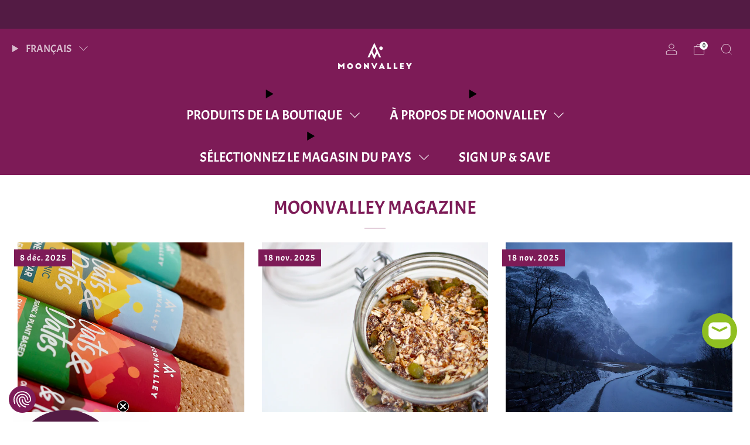

--- FILE ---
content_type: text/css
request_url: https://moonvalley.me/cdn/shop/t/30/assets/theme-critical.css?v=172435965135898027941746602440
body_size: 25854
content:
@charset "UTF-8";.u-1\/1{width:100%}.u-1\/2{width:50%}.u-2\/2{width:100%}.u-1\/3{width:33.3333333333%}.u-2\/3{width:66.6666666667%}.u-3\/3{width:100%}.u-1\/4{width:25%}.u-2\/4{width:50%}.u-3\/4{width:75%}.u-4\/4{width:100%}.u-1\/5{width:20%}.u-2\/5{width:40%}.u-3\/5{width:60%}.u-4\/5{width:80%}.u-5\/5{width:100%}.u-1\/8{width:12.5%}.u-2\/8{width:25%}.u-3\/8{width:37.5%}.u-4\/8{width:50%}.u-5\/8{width:62.5%}.u-6\/8{width:75%}.u-7\/8{width:87.5%}.u-8\/8{width:100%}.u-1\/10{width:10%}.u-2\/10{width:20%}.u-3\/10{width:30%}.u-4\/10{width:40%}.u-5\/10{width:50%}.u-6\/10{width:60%}.u-7\/10{width:70%}.u-8\/10{width:80%}.u-9\/10{width:90%}.u-10\/10{width:100%}@media screen and (min-width: 481px){.u-1\/1\@mob{width:100%}.u-1\/2\@mob{width:50%}.u-2\/2\@mob{width:100%}.u-1\/3\@mob{width:33.3333333333%}.u-2\/3\@mob{width:66.6666666667%}.u-3\/3\@mob{width:100%}.u-1\/4\@mob{width:25%}.u-2\/4\@mob{width:50%}.u-3\/4\@mob{width:75%}.u-4\/4\@mob{width:100%}.u-1\/5\@mob{width:20%}.u-2\/5\@mob{width:40%}.u-3\/5\@mob{width:60%}.u-4\/5\@mob{width:80%}.u-5\/5\@mob{width:100%}.u-1\/8\@mob{width:12.5%}.u-2\/8\@mob{width:25%}.u-3\/8\@mob{width:37.5%}.u-4\/8\@mob{width:50%}.u-5\/8\@mob{width:62.5%}.u-6\/8\@mob{width:75%}.u-7\/8\@mob{width:87.5%}.u-8\/8\@mob{width:100%}.u-1\/10\@mob{width:10%}.u-2\/10\@mob{width:20%}.u-3\/10\@mob{width:30%}.u-4\/10\@mob{width:40%}.u-5\/10\@mob{width:50%}.u-6\/10\@mob{width:60%}.u-7\/10\@mob{width:70%}.u-8\/10\@mob{width:80%}.u-9\/10\@mob{width:90%}.u-10\/10\@mob{width:100%}}@media screen and (min-width: 561px){.u-1\/1\@phab{width:100%}.u-1\/2\@phab{width:50%}.u-2\/2\@phab{width:100%}.u-1\/3\@phab{width:33.3333333333%}.u-2\/3\@phab{width:66.6666666667%}.u-3\/3\@phab{width:100%}.u-1\/4\@phab{width:25%}.u-2\/4\@phab{width:50%}.u-3\/4\@phab{width:75%}.u-4\/4\@phab{width:100%}.u-1\/5\@phab{width:20%}.u-2\/5\@phab{width:40%}.u-3\/5\@phab{width:60%}.u-4\/5\@phab{width:80%}.u-5\/5\@phab{width:100%}.u-1\/8\@phab{width:12.5%}.u-2\/8\@phab{width:25%}.u-3\/8\@phab{width:37.5%}.u-4\/8\@phab{width:50%}.u-5\/8\@phab{width:62.5%}.u-6\/8\@phab{width:75%}.u-7\/8\@phab{width:87.5%}.u-8\/8\@phab{width:100%}.u-1\/10\@phab{width:10%}.u-2\/10\@phab{width:20%}.u-3\/10\@phab{width:30%}.u-4\/10\@phab{width:40%}.u-5\/10\@phab{width:50%}.u-6\/10\@phab{width:60%}.u-7\/10\@phab{width:70%}.u-8\/10\@phab{width:80%}.u-9\/10\@phab{width:90%}.u-10\/10\@phab{width:100%}}@media screen and (min-width: 768px){.u-1\/1\@tab{width:100%}.u-1\/2\@tab{width:50%}.u-2\/2\@tab{width:100%}.u-1\/3\@tab{width:33.3333333333%}.u-2\/3\@tab{width:66.6666666667%}.u-3\/3\@tab{width:100%}.u-1\/4\@tab{width:25%}.u-2\/4\@tab{width:50%}.u-3\/4\@tab{width:75%}.u-4\/4\@tab{width:100%}.u-1\/5\@tab{width:20%}.u-2\/5\@tab{width:40%}.u-3\/5\@tab{width:60%}.u-4\/5\@tab{width:80%}.u-5\/5\@tab{width:100%}.u-1\/8\@tab{width:12.5%}.u-2\/8\@tab{width:25%}.u-3\/8\@tab{width:37.5%}.u-4\/8\@tab{width:50%}.u-5\/8\@tab{width:62.5%}.u-6\/8\@tab{width:75%}.u-7\/8\@tab{width:87.5%}.u-8\/8\@tab{width:100%}.u-1\/10\@tab{width:10%}.u-2\/10\@tab{width:20%}.u-3\/10\@tab{width:30%}.u-4\/10\@tab{width:40%}.u-5\/10\@tab{width:50%}.u-6\/10\@tab{width:60%}.u-7\/10\@tab{width:70%}.u-8\/10\@tab{width:80%}.u-9\/10\@tab{width:90%}.u-10\/10\@tab{width:100%}}@media screen and (min-width: 981px){.u-1\/1\@desk{width:100%}.u-1\/2\@desk{width:50%}.u-2\/2\@desk{width:100%}.u-1\/3\@desk{width:33.3333333333%}.u-2\/3\@desk{width:66.6666666667%}.u-3\/3\@desk{width:100%}.u-1\/4\@desk{width:25%}.u-2\/4\@desk{width:50%}.u-3\/4\@desk{width:75%}.u-4\/4\@desk{width:100%}.u-1\/5\@desk{width:20%}.u-2\/5\@desk{width:40%}.u-3\/5\@desk{width:60%}.u-4\/5\@desk{width:80%}.u-5\/5\@desk{width:100%}.u-1\/8\@desk{width:12.5%}.u-2\/8\@desk{width:25%}.u-3\/8\@desk{width:37.5%}.u-4\/8\@desk{width:50%}.u-5\/8\@desk{width:62.5%}.u-6\/8\@desk{width:75%}.u-7\/8\@desk{width:87.5%}.u-8\/8\@desk{width:100%}.u-1\/10\@desk{width:10%}.u-2\/10\@desk{width:20%}.u-3\/10\@desk{width:30%}.u-4\/10\@desk{width:40%}.u-5\/10\@desk{width:50%}.u-6\/10\@desk{width:60%}.u-7\/10\@desk{width:70%}.u-8\/10\@desk{width:80%}.u-9\/10\@desk{width:90%}.u-10\/10\@desk{width:100%}}@media screen and (min-width: 1081px){.u-1\/1\@wide{width:100%}.u-1\/2\@wide{width:50%}.u-2\/2\@wide{width:100%}.u-1\/3\@wide{width:33.3333333333%}.u-2\/3\@wide{width:66.6666666667%}.u-3\/3\@wide{width:100%}.u-1\/4\@wide{width:25%}.u-2\/4\@wide{width:50%}.u-3\/4\@wide{width:75%}.u-4\/4\@wide{width:100%}.u-1\/5\@wide{width:20%}.u-2\/5\@wide{width:40%}.u-3\/5\@wide{width:60%}.u-4\/5\@wide{width:80%}.u-5\/5\@wide{width:100%}.u-1\/8\@wide{width:12.5%}.u-2\/8\@wide{width:25%}.u-3\/8\@wide{width:37.5%}.u-4\/8\@wide{width:50%}.u-5\/8\@wide{width:62.5%}.u-6\/8\@wide{width:75%}.u-7\/8\@wide{width:87.5%}.u-8\/8\@wide{width:100%}.u-1\/10\@wide{width:10%}.u-2\/10\@wide{width:20%}.u-3\/10\@wide{width:30%}.u-4\/10\@wide{width:40%}.u-5\/10\@wide{width:50%}.u-6\/10\@wide{width:60%}.u-7\/10\@wide{width:70%}.u-8\/10\@wide{width:80%}.u-9\/10\@wide{width:90%}.u-10\/10\@wide{width:100%}}html{box-sizing:border-box}*,*:before,*:after{box-sizing:inherit}/*! normalize.css v5.0.0 | MIT License | github.com/necolas/normalize.css */html{font-family:sans-serif;line-height:1.15;-ms-text-size-adjust:100%;-webkit-text-size-adjust:100%}body{margin:0}article,aside,footer,header,nav,section{display:block}h1{font-size:2em;margin:.67em 0}figcaption,figure,main{display:block}figure{margin:1em 40px}hr{box-sizing:content-box;height:0;overflow:visible}pre{font-family:monospace,monospace;font-size:1em}a{background-color:transparent;-webkit-text-decoration-skip:objects}a:active,a:hover{outline-width:0}abbr[title]{border-bottom:none;text-decoration:underline;text-decoration:underline dotted}b,strong{font-weight:inherit}b,strong{font-weight:bolder}code,kbd,samp{font-family:monospace,monospace;font-size:1em}dfn{font-style:italic}mark{background-color:#ff0;color:#000}small{font-size:80%}sub,sup{font-size:75%;line-height:0;position:relative;vertical-align:baseline}sub{bottom:-.25em}sup{top:-.5em}audio,video{display:inline-block}audio:not([controls]){display:none;height:0}img{border-style:none}svg:not(:root){overflow:hidden}button,input,optgroup,select,textarea{font-size:100%;line-height:1.15;margin:0}button,input{overflow:visible}button,select{text-transform:none}button,html [type=button],[type=reset],[type=submit]{-webkit-appearance:button}button::-moz-focus-inner,[type=button]::-moz-focus-inner,[type=reset]::-moz-focus-inner,[type=submit]::-moz-focus-inner{border-style:none;padding:0}button:-moz-focusring,[type=button]:-moz-focusring,[type=reset]:-moz-focusring,[type=submit]:-moz-focusring{outline:1px dotted ButtonText}fieldset{border:1px solid #c0c0c0;margin:0 2px;padding:.35em .625em .75em}legend{box-sizing:border-box;color:inherit;display:table;max-width:100%;padding:0;white-space:normal}progress{display:inline-block;vertical-align:baseline}textarea{overflow:auto}[type=checkbox],[type=radio]{box-sizing:border-box;padding:0}[type=number]::-webkit-inner-spin-button,[type=number]::-webkit-outer-spin-button{height:auto}[type=search]{-webkit-appearance:textfield;outline-offset:-2px}[type=search]::-webkit-search-cancel-button,[type=search]::-webkit-search-decoration{-webkit-appearance:none}::-webkit-file-upload-button{-webkit-appearance:button;font:inherit}details,menu{display:block}summary{display:list-item}canvas{display:inline-block}template{display:none}[hidden]{display:none!important}body,h1,h2,h3,h4,h5,h6,blockquote,p,pre,dl,dd,ol,ul,figure,hr,fieldset,legend{margin:0;padding:0}li>ol,li>ul{margin-bottom:0}table{border-collapse:collapse;border-spacing:0}fieldset{min-width:0;border:0}address,h1,h2,h3,h4,h5,h6,blockquote,p,pre,dl,ol,ul,figure,hr,table,fieldset{margin-bottom:1rem}dd,ol,ul{margin-left:2rem}h1,.h1{font-size:calc((var(--font--size-h1) / var(--font--size-base)) * 1rem);line-height:1.45}h2,.h2{font-size:calc((var(--font--size-h2) / var(--font--size-base)) * 1rem);line-height:1.6}h3,.h3{font-size:calc((var(--font--size-h3) / var(--font--size-base)) * 1rem);line-height:1.7}h4,.h4{font-size:calc((var(--font--size-h4) / var(--font--size-base)) * 1rem);line-height:1.8}h5,.h5{font-size:calc((var(--font--size-h5) / var(--font--size-base)) * 1rem);line-height:1.9}h6,.h6{font-size:calc((var(--font--size-h6) / var(--font--size-base)) * 1rem);line-height:1.9}@media screen and (max-width: 767px){h1,.h1{font-size:calc((var(--font--size-h2) / var(--font--size-base)) * 1rem);line-height:1.6}h2,.h2{font-size:calc((var(--font--size-h3) / var(--font--size-base)) * 1rem);line-height:1.7}h3,.h3{font-size:calc((var(--font--size-h4) / var(--font--size-base)) * 1rem);line-height:1.8}h4,.h4{font-size:calc((var(--font--size-h5) / var(--font--size-base)) * 1.05rem);line-height:1.9}h5,.h5{font-size:calc((var(--font--size-h6) / var(--font--size-base)) * 1.02rem);line-height:1.9}h6,.h6{font-size:calc((var(--font--size-h6) / var(--font--size-base)) * 1rem);line-height:1.9}}.f-family--body{font-family:var(--font--body);font-weight:var(--font--body-weight);font-style:var(--font--body-style);letter-spacing:normal}.f-family--heading{font-family:var(--font--title);font-weight:var(--font--title-weight);font-style:var(--font--title-style)}.f-space--0{letter-spacing:0px}.f-space--1{letter-spacing:1px}.f-space--2{letter-spacing:2px}.f-space--3{letter-spacing:3px}.f-caps--false{text-transform:none}.f-caps--true{text-transform:uppercase}img{max-width:100%;height:auto;font-style:italic;vertical-align:middle;opacity:1;transform:scale(1);transition:opacity .25s ease-in-out}img[data-loading]{opacity:0;transition:opacity .25s ease-in-out}.theme-spinner__wrap{display:none;height:100px;width:100px;left:50%;top:50%;margin-left:-50px;margin-top:-50px;position:absolute}.theme-spinner{opacity:.7;width:40%;height:40%;max-height:50px;max-width:50px;margin:auto;position:absolute;top:0;left:0;bottom:0;right:0;z-index:1}.theme-spinner__border{box-sizing:border-box;display:block;position:absolute;width:100%;height:100%;border:3px solid #fff;border-radius:50%;animation:spinner-ring-spin 1.2s cubic-bezier(.5,0,.5,1) infinite;border-color:#fff transparent transparent transparent}.theme-spinner--small{width:25%;height:25%}.theme-spinner--small .theme-spinner__border{border:2px solid #fff}.theme-spinner--color-text .theme-spinner__border{border-color:var(--color--text) transparent transparent transparent}.theme-spinner div:nth-child(1){animation-delay:-.45s}.theme-spinner div:nth-child(2){animation-delay:-.3s}.theme-spinner div:nth-child(3){animation-delay:-.15s}@keyframes spinner-ring-spin{0%{transform:rotate(0)}to{transform:rotate(360deg)}}.placeholder-svg__wrapper{position:absolute;left:0;top:0;height:100%;width:100%}.placeholder-svg{display:block;background:#c4c4c4;fill:#848484;width:100%;height:100%;max-width:100%;max-height:100%}.placeholder-svg--light,.product-card__img.product-card__img.placeholder-svg{background:#e4e4e4;fill:#848484}.placeholder-noblocks{text-align:center;margin:60px 24px}.o-layout{display:block;padding:0;list-style:none;margin:0 0 0 -30px;font-size:0}.o-layout__item{box-sizing:border-box;display:inline-block;vertical-align:top;padding-left:30px;font-size:var(--font--size-base);font-size:1rem}.o-layout--tiny{margin-left:-8px}.o-layout--tiny>.o-layout__item{padding-left:8px}.o-layout--small{margin-left:-15px}.o-layout--small>.o-layout__item{padding-left:15px}@media screen and (max-width: 767px){.o-layout--small\@tab-down{margin-left:-15px}.o-layout--small\@tab-down>.o-layout__item{padding-left:15px}}.o-layout--large{margin-left:-60px}.o-layout--large>.o-layout__item{padding-left:60px}.o-layout--huge{margin-left:-120px}.o-layout--huge>.o-layout__item{padding-left:120px}.o-layout--flush{margin-left:0}.o-layout--flush>.o-layout__item{padding-left:0}.o-layout--middle>.o-layout__item{vertical-align:middle}.o-layout--bottom>.o-layout__item{vertical-align:bottom}.o-layout--center{text-align:center}.o-layout--center>.o-layout__item{text-align:left}.o-layout--right{text-align:right}.o-layout--right>.o-layout__item{text-align:left}.o-layout--reverse{direction:rtl}.o-layout--reverse>.o-layout__item{direction:ltr;text-align:left}.o-list-bare{list-style:none;margin-left:0}.o-list-inline{margin-left:0;list-style:none}.o-list-inline__item{display:inline-block}.o-list-inline--delimited{font-size:0}.o-list-inline--delimited>.o-list-inline__item{font-size:var(--font--size-base);font-size:1rem}.o-list-inline--delimited>.o-list-inline__item+.o-list-inline__item:before{content:"\a0\a0/\a0"}.o-ratio{position:relative;display:block;overflow:hidden}.o-ratio:before{content:"";display:block;width:100%;padding-bottom:100%}.o-ratio--custom:before,.o-ratio--natural:before{padding-bottom:0}.o-ratio--4\:1:before{padding-bottom:25%}.o-ratio--3\:1:before{padding-bottom:33.33%}.o-ratio--5\:2:before{padding-bottom:40%}.o-ratio--16\:9:before{padding-bottom:56.25%}.o-ratio--4\:3:before{padding-bottom:75%}.o-ratio--1\:1:before{padding-bottom:100%}.o-ratio--3\:4:before{padding-bottom:133.33%}.o-ratio--2\:3:before{padding-bottom:150%}.o-ratio--circle.o-ratio--circle.o-ratio--circle{border-radius:50%;-webkit-backface-visibility:hidden;-webkit-transform:translate3d(0,0,0)}.o-ratio--circle.o-ratio--circle.o-ratio--circle:before{padding-bottom:100%}.o-ratio--bg-grey{background-color:#f0f0f0}.o-ratio--bg-product{background-color:var(--color--product-bg)}.o-ratio__content{position:absolute;top:0;bottom:0;left:0;height:100%;width:100%}html,body{font-family:var(--font--body);font-weight:var(--font--body-weight);font-style:var(--font--body-style)}html{overflow-y:scroll;min-height:100%;font-size:calc((var(--font--size-base) / 16) * 1em);line-height:calc(var(--font--line-base) / var(--font--size-base))}body{position:relative;background:var(--color--bg);color:var(--color--text)}body:before{content:"";width:100%;height:100%;position:absolute;top:-3px;left:0;background:#212121;opacity:0;visibility:hidden;-webkit-transition:all .2s ease-in-out;-moz-transition:all .2s ease-in-out;transition:all .2s ease-in-out}body.js-overlay-active:before{visibility:visible;opacity:.6}.page-container{width:100%}.main{min-height:30vh}a{text-decoration:none;-webkit-transition:opacity .2s ease-in-out;-moz-transition:opacity .2s ease-in-out;transition:opacity .2s ease-in-out}@media (hover: hover){a:hover{opacity:.7;text-decoration:none}}iframe{width:100%}h1,h2,h3,h4,h5,h6,.h1,.h2,.h3,.h4,.h5,.h6{color:var(--color--headings);font-family:var(--font--title);font-weight:var(--font--title-weight);font-style:var(--font--title-style);letter-spacing:var(--font--title-space);text-transform:var(--font--title-transform)}a{color:var(--color--text)}.no-js .js{display:none}body:not(.template-index) .main,body:not(.template-index) #shopify-section-footer,body:not(.template-index) .password-footer,body:not(.template-index) .giftcard-wrapper,.header-trigger{opacity:0}.c-btn,.btn{display:inline-block;vertical-align:middle;font:inherit;text-align:center;margin:0;cursor:pointer;font-family:var(--font--button);letter-spacing:var(--font--button-space);text-transform:var(--font--button-transform);transition:opacity .2s ease-in-out;color:var(--color--btn);font-size:calc((var(--font--button-size) / var(--font--size-base)) * 1rem);font-weight:var(--font--button-weight);font-style:var(--font--button-style);height:auto;line-height:30px;padding:9px 30px;-webkit-transition:all .2s ease-out;-moz-transition:all .2s ease-out;transition:all .2s ease-out}@media (hover: hover){.c-btn,.c-btn:hover,.c-btn:active,.c-btn:focus,.btn,.btn:hover,.btn:active,.btn:focus{opacity:1;text-decoration:none}}@media screen and (max-width: 767px){.c-btn,.btn{font-size:var(--font--button-mobile-size)}}.c-btn--primary{background-color:var(--color--brand)}@media (hover: hover){.c-btn--primary:hover:not([disabled]),.c-btn--primary:focus:not([disabled]){background-color:var(--color--brand-dark)}}.c-btn--accent{background-color:var(--color--accent);color:#212121}@media (hover: hover){.c-btn--accent:hover:not([disabled]),.c-btn--accent:focus:not([disabled]){background-color:var(--color--accent-dark)}}.c-btn--hollow{background-color:transparent;color:var(--color--text);box-shadow:inset 0 0 0 1px var(--color--text);border:0 none;margin-bottom:1px}@media (hover: hover){.c-btn--hollow:hover:not([disabled]){background-color:var(--color--text);color:var(--color--bg)}}a.c-btn--hollow{background-color:transparent;color:var(--color--text);box-shadow:inset 0 0 0 1px var(--color--text);margin-bottom:1px}@media (hover: hover){a.c-btn--hollow:hover{background-color:var(--color--text);color:var(--color--bg)}}.c-btn--grey,.c-btn--dark,.btn{background-color:#222;color:#fff}@media (hover: hover){.c-btn--grey:hover,.c-btn--grey:focus,.c-btn--dark:hover,.c-btn--dark:focus,.btn:hover,.btn:focus{background-color:#212121}}.c-btn--light{box-shadow:none;background-color:#f0f0f0;color:#212121}@media (hover: hover){.c-btn--light:hover,.c-btn--light:focus{background-color:#e4e4e4}}.c-btn--white{background-color:#fff;color:#212121}@media (hover: hover){.c-btn--white:hover,.c-btn--white:focus{background-color:#f0f0f0}}.c-btn--hollow.c-btn--dark{color:#212121;box-shadow:inset 0 0 0 1px #212121}@media (hover: hover){.c-btn--hollow.c-btn--dark:hover:not([disabled]){background-color:#212121;color:#fff}}.c-btn--hollow.c-btn--white{color:#fff;box-shadow:inset 0 0 0 1px #fff}@media (hover: hover){.c-btn--hollow.c-btn--white:hover:not([disabled]){background-color:#fff;color:#212121}}.c-btn--hollow.disabled{box-shadow:none;background-color:#f0f0f0;color:#212121}.c-btn--small{font-size:.8rem;padding:6px 18px}.c-btn--big{padding:12px 30px;font-size:1.2rem}.c-btn--bigger{padding:18px 30px;font-size:1.4rem}.c-btn--biggest{padding:24px 30px;font-size:1.65rem}.c-btn--wide{width:300px;max-width:100%}.c-btn--full{width:100%}@media screen and (max-width: 980px){.c-btn--small-tab{font-size:.7rem;padding:3px 6px;letter-spacing:1px}}@media screen and (max-width: 767px){.c-btn--small\@mobile{font-size:.7rem;padding:3px 6px}}.c-btn--arrow:after,.c-btn--arrow-down:after,.c-btn--plus:after,.c-btn--close:after{font-size:12px;font-family:sb-icons;margin-left:6px;line-height:1;top:1px;height:13px;display:inline-block;position:relative}.c-btn--arrow:after{content:"\e913"}.c-btn--arrow-down:after{content:"\e915"}.c-btn--plus:after{content:"\e928"}.c-btn--close:after{content:"\e918";top:0}.c-btn--right{float:right}.c-btn--center{margin:0 auto;display:block}.c-btn--play.c-btn--play{width:60px;height:60px;line-height:0;padding:0;font-size:18px;border-radius:50%;display:inline-table}.c-btn--play.c-btn--play .icon{display:table-cell;vertical-align:middle;position:relative;left:2px}.c-btn--play.c-btn--play:hover{-ms-transform:scale(1.05);-webkit-transform:scale(1.05);transform:scale(1.05)}.c-btn--no-hover{cursor:default}.c-btn--no-hover.c-btn--light:hover{background-color:#e4e4e4}.c-btn--no-border{border:0 none}.c-btn--plain{color:var(--color--text);background-color:transparent;border:0 none;padding:0}.container{padding:0 30px;width:100%;margin:0 auto;max-width:2200px}@media screen and (max-width: 980px){.container{padding:0 18px}}.container--full{max-width:100%}.container--xlarge{max-width:1600px}.container--large{max-width:1400px}.container--medium{max-width:1200px}.container--small{max-width:980px}.container--tiny{max-width:740px}@media screen and (max-width: 1080px){.container--tiny\@desk{max-width:740px}}@media screen and (max-width: 980px){.container--tiny\@tab{max-width:740px}}.container--p-0{padding:0}.container--p-top.container--p-top{padding-top:60px}@media screen and (max-width: 980px){.container--p-top.container--p-top{padding-top:30px}}@media screen and (max-width: 767px){.container--p-top.container--p-top{padding-top:18px}}.container--p-large{padding:0 60px}@media screen and (max-width: 980px){.container--p-large{padding:0 30px}}@media screen and (max-width: 767px){.container--p-large{padding:0 18px}}@media screen and (max-width: 767px){.container--mob-0{padding:0}}@media screen and (max-width: 980px){.container--tab-0{padding:0}}@media screen and (min-width: 768px){.container--desk-0{padding:0}}.header-stripe{width:100%;height:3px;position:relative;top:0;left:0;background:var(--color--brand)}.header--has-stripe{padding-top:3px}.header,.header__logo,.header-trigger{min-height:54px}.shopify-section-header{position:relative;width:100%;top:0;left:0;-webkit-transition:-webkit-transform .35s ease;-moz-transition:-moz-transform .35s ease;transition:transform .35s ease}.header-down .shopify-section-header{-ms-transform:translateY(0);-webkit-transform:translateY(0);transform:translateY(0)}.header-up .shopify-section-header{-ms-transform:translateY(calc(-1 * var(--header-height) - 4px));-webkit-transform:translateY(calc(-1 * var(--header-height) - 4px));transform:translateY(calc(-1 * var(--header-height) - 4px))}.header{position:relative;width:100%;min-height:54px;background:var(--header-bg-color);border-bottom:1px solid transparent;-webkit-transition:border-color .3s ease-in,opacity .5s ease-in,background-color .3s .02s ease-in-out;-moz-transition:border-color .3s ease-in,opacity .5s ease-in,background-color .3s .02s ease-in-out;transition:border-color .3s ease-in,opacity .5s ease-in,background-color .3s .02s ease-in-out}@media screen and (max-width: 767px){.header{border-top-width:1px}}.header .list-menu__link,.header .list-menu__text{color:var(--header-text-color-light)}.header .list-menu__link:hover,.header .list-menu__text:hover{color:var(--header-text-color-light);opacity:1}.header .list-menu__link:hover:before,.header .list-menu__text:hover:before{background-color:var(--header-text-color-lightest)}.header--has-divider{border-bottom:1px solid var(--header-text-color-lightest)}nested-menu,header-details-disclosure,header-details-disclosure details{display:block;box-sizing:border-box}.header__wrapper{position:static}.header__logo{position:absolute;right:0;left:0;top:0;text-align:center;padding:0;margin:0 auto;max-width:420px;width:fit-content;width:-moz-fit-content}@media screen and (max-width: 767px){.header__logo{max-width:230px}}.header__logo-wrapper{margin:0;line-height:0}.header__logo-link{display:inline-block;position:relative;-webkit-transition:opacity .2s ease-in-out;-moz-transition:opacity .2s ease-in-out;transition:opacity .2s ease-in-out}@media (hover: hover){.header__logo-link:hover{opacity:.8;text-decoration:none}}.header__logo-link--text{color:var(--header-text-color);word-break:break-word;display:inline-block;font-family:var(--font--title);font-weight:var(--font--title-weight);font-style:var(--font--title-style);letter-spacing:var(--font--title-space);text-transform:var(--font--title-transform);font-size:1.4rem;line-height:1.25em}.header__logo-img{display:block;vertical-align:baseline;padding:9px 0;width:auto;height:auto}.header__logo-img--svg{width:100%;height:100%}@media screen and (max-width: 480px){.header__logo-img,.header__logo-ratio-box{max-width:150px}}.header-navs{width:100%;height:32px;padding:0 30px}@media screen and (max-width: 980px){.header-navs{padding:0 18px}}.primary-nav{text-align:left;float:left}.primary-nav__summary{display:block}.primary-nav__items{margin-left:0;list-style:none;float:left}.primary-nav__item{padding-right:var(--font--nav-spacing);margin:0;position:relative}.primary-nav__item .primary-nav__link:before{content:"";position:absolute;bottom:0;left:0;width:100%;height:.1em;background-color:currentColor;opacity:1;transform:scale(0);transform-origin:center;transition:opacity .3s,transform .3s}.primary-nav__item:hover .primary-nav__link:before,.primary-nav__item:focus .primary-nav__link:before,.primary-nav__item details[open] .primary-nav__link:before{opacity:1;transform:translate3d(0,.2em,0);transform:scale(1)}.secondary-nav{text-align:right;float:right}.secondary-nav header-details-disclosure{display:inline-block;margin-left:15px}.secondary-nav__item{margin-left:var(--font--nav-spacing)}.primary-nav,.secondary-nav{position:relative;font-size:calc((var(--font--size-nav) / var(--font--size-base)) * 1rem)}.primary-nav summary,.secondary-nav summary{list-style:none}.primary-nav summary::-webkit-details-marker,.primary-nav summary::marker,.secondary-nav summary::-webkit-details-marker,.secondary-nav summary::marker{display:none}.primary-nav .list-menu,.secondary-nav .list-menu{--link-padding: .75rem 1.25rem;--active-color: var(--header-text-color-lightest);--hover-color: var(--header-bg-color-darker)}.primary-nav__items,.secondary-nav__items{margin:0}.primary-nav__item,.secondary-nav__item{position:relative;display:inline-block;margin-bottom:0}.primary-nav__item .nav__sub,.primary-nav__item .nav__sub-t,.secondary-nav__item .nav__sub{opacity:0;visibility:hidden;transform:translateY(-.5rem)}details[open]>.nav__sub,details[open]>.nav__sub-t{animation:animateMenuOpen .2s ease-in-out;animation-fill-mode:forwards}.primary-nav__item .has-animation,.secondary-nav__item .has-animation{opacity:0;transform:translateY(.5rem)}details[open]>.nav__sub>.nav__sub-wrap>.has-animation,details[open]>.nav__sub-t>.nav__sub-t-wrap>.has-animation{animation:animateMenuItemOpen .3s ease-in-out;animation-fill-mode:forwards}.nav__sub__item .nav__sub-t{opacity:0;visibility:hidden}.nav__sub__item:hover .nav__sub-t,.nav__sub__item.js-active .nav__sub-t{opacity:1;visibility:visible}.touchevents .primary-nav__item .nav__sub,.touchevents .secondary-nav__item .nav__sub{display:none}.touchevents .primary-nav__item:hover .nav__sub,.touchevents .secondary-nav__item:hover .nav__sub{display:block}.touchevents .nav__sub__item .nav__sub-t{display:none}.touchevents .nav__sub__item:hover .nav__sub-t,.touchevents .mega .nav__sub-t{display:block}.nav__sub{position:absolute;padding-top:8px;text-align:left;font-size:.875rem}.nav__sub-wrap{background:var(--header-bg-color);box-shadow:0 8px 24px 0 var(--color--drop-shadow);padding:12px 18px;min-width:160px;max-width:270px;width:max-content;left:0}.nav__sub__items{margin-bottom:0;font-family:var(--font--body);font-weight:var(--font--body-weight);font-style:var(--font--body-style);letter-spacing:0;text-transform:none}.nav__link--sub:after{content:"\e915";font-family:sb-icons;position:relative;font-size:calc((var(--font--size-nav) / var(--font--size-base)) * .75rem);margin-left:.7em;line-height:0}.nav__sub__link{color:var(--header-text-color-light);width:100%;display:inline-block;padding:2px 18px;margin-top:2px}.nav__sub__link:hover{opacity:1;color:var(--header-text-color);background:var(--header-bg-color-darker);text-decoration:none}.nav__sub__item--sub:hover .nav__sub__link{color:var(--header-text-color);background:var(--header-bg-color-darker)}.nav__sub__item--sub .nav__sub__link{position:relative;padding-right:24px}.nav__sub__item--sub .nav__sub__link:after{content:"\e913";font-family:sb-icons;opacity:.7;position:absolute;font-size:12px;width:12px;height:12px;line-height:12px;top:9px;right:12px}.nav__sub-t{position:absolute;left:calc(100% - 1px);top:auto;margin-top:-42px;padding-left:18px;z-index:2}.nav__sub-t.is-left-aligned{left:auto;right:calc(100% - 1px);padding-left:0;padding-right:18px}.nav__sub-t-wrap{background:var(--header-bg-color);box-shadow:0 8px 24px 0 var(--color--drop-shadow);width:180px;padding:12px 18px}.nav__sub-t__items{margin:0}.nav__sub-t__link{width:100%;display:inline-block;padding:2px 18px;margin-top:2px;color:var(--header-text-color-light);border-radius:4px}.nav__sub-t__link:hover{opacity:1;color:var(--header-text-color);background:var(--header-bg-color-darker);text-decoration:none}.primary-nav__link{height:32px}.primary-nav__link,.secondary-nav__link{position:relative;color:var(--header-text-color);display:block;line-height:33px;cursor:pointer}.primary-nav__link:hover,.secondary-nav__link:hover{text-decoration:none}.primary-nav__link--special{color:var(--special-link-color)}.secondary-nav__item--light .secondary-nav__link{color:var(--header-text-color-light);font-size:calc((var(--font--size-nav) / var(--font--size-base)) * .8rem)}.secondary-nav__item--light .nav__link--sub:after{font-size:calc((var(--font--size-nav) / var(--font--size-base)) * .65rem)}.secondary-nav__localize,.secondary-nav__actions{display:inline-block}.secondary-nav__items--icon .secondary-nav__item{margin-left:21px}.secondary-nav__link--icon{width:20px;height:20px;top:5px;position:relative;line-height:0}.secondary-nav__link--search.secondary-nav__link--word-search{width:17px;height:17px;top:4px;position:relative;line-height:0}.secondary-nav__link.secondary-nav__item--cart:not(a){cursor:default}.header--icons .primary-nav,.header--inline-icons .primary-nav{width:100%}.header--icons .primary-nav,.header--icons .secondary-nav,.header--inline-icons .primary-nav,.header--inline-icons .secondary-nav{display:none}.header--logo-left .header__logo{margin:0;left:30px}.header--logo-left .primary-nav{margin-left:calc(var(--header-logo-width, 0px) + 36px)}@media screen and (max-width: 767px){.header--logo-left .header__logo{left:0;margin:0 auto}}.header.header--center{height:auto}.header.header--center .header__logo{position:relative;height:auto;margin:0 auto}.header.header--center .header__logo-link--text{margin:12px 0}.header.header--center .header-navs{position:static;height:auto}.header.header--center .primary-nav{width:100%;text-align:center;margin:0 0 12px}.header.header--center .primary-nav__items{float:unset;padding:0 108px;display:inline-block}.header.header--center .primary-nav__item{margin:0;padding:0 calc(var(--font--nav-spacing) / 2)}.header.header--center .secondary-nav{position:absolute;top:12px;right:30px;width:calc(100% - 18px)}.header.header--center .secondary-nav__localize{position:absolute;left:0}.header.header--center .secondary-nav__localize .secondary-nav__item{margin-left:18px;margin-right:calc(var(--font--nav-spacing) - 18px)}.header.header--center .nav__sub--header-localize{right:auto;left:auto}@media screen and (max-width: 767px){.header.header--center .header__logo{height:100%}}.nav__sub--header-localize{right:-30px}.nav__sub--header-localize .nav__sub-wrap:before,.nav__sub--header-localize .nav__sub-wrap:after{right:24px;left:auto}.nav__sub-wrap--lang,.nav__sub-wrap--country{max-height:252px;overflow-y:scroll}.nav__sub-wrap--lang .nav__sub__link.selected,.nav__sub-wrap--country .nav__sub__link.selected{opacity:1;color:var(--header-text-color);background:var(--header-bg-color-darker);text-decoration:none}.primary-nav,.primary-nav__items,.primary-nav__item{position:static}header-details-disclosure.mega{position:static;text-align:left}header-details-disclosure.mega details{position:static}header-details-disclosure.mega details[open] .has-animation{animation:animateMenuItemOpen .2s ease-in-out;animation-fill-mode:forwards}header-details-disclosure.mega details summary{position:relative;z-index:2}header-details-disclosure.mega .nav__sub{--header-elements-height: 0px;box-sizing:border-box;left:0;top:100%;width:100vw;border-right:0;border-left:0;overflow:hidden;padding-top:1px;box-shadow:0 8px 24px 0 var(--color--drop-shadow);clip-path:inset(0px 0px -48px 0px)}header-details-disclosure.mega .nav__sub.has-height-control{--safe-area-inset-top: env(safe-area-inset-top);--safe-area-inset-bottom: env(safe-area-inset-bottom);height:calc(100vh - var(--header-elements-height) - var(--safe-area-inset-top) - var(--safe-area-inset-bottom))}header-details-disclosure.mega .nav__sub.has-height-control .nav__sub-wrap{position:absolute;top:0;left:0;height:100%;overflow:auto}header-details-disclosure.mega .nav__sub.has-height-control .nav__sub-wrap .list-menu{opacity:1;transform:translateY(0)}header-details-disclosure.mega .nav__sub-wrap{width:100%;max-width:100%;padding:42px 30px;box-shadow:none}header-details-disclosure.mega .nav__sub-wrap:before,header-details-disclosure.mega .nav__sub-wrap:after{content:none}header-details-disclosure.mega .mega-panel{--blocks-gap: 24px;display:flex;flex-wrap:wrap;align-items:flex-start;justify-content:center;gap:var(--blocks-gap)}header-details-disclosure.mega .mega-panel--width-default{max-width:1400px;margin:0 auto}header-details-disclosure.mega .mega-panel--width-narrow{max-width:980px;margin:0 auto}header-details-disclosure.mega .mega-panel--alignment-left{justify-content:flex-start}header-details-disclosure.mega .mega-panel--alignment-left .mega-panel__block .mega-panel__heading,header-details-disclosure.mega .mega-panel--alignment-left .mega-panel__block .mega-panel__items,header-details-disclosure.mega .mega-panel--alignment-left .mega-panel__block--incomplete .mega-panel__heading,header-details-disclosure.mega .mega-panel--alignment-left .mega-panel__block--incomplete .mega-panel__items{justify-content:flex-start}header-details-disclosure.mega .mega-panel--alignment-center{justify-content:center}header-details-disclosure.mega .mega-panel--alignment-center .mega-panel__block--incomplete .mega-panel__heading,header-details-disclosure.mega .mega-panel--alignment-center .mega-panel__block--incomplete .mega-panel__items{justify-content:center}header-details-disclosure.mega .mega-panel__block{--width: 6;--per-row: 6;--spacing: 30;flex:0 0 calc(1% * var(--width))}header-details-disclosure.mega .mega-panel--single-row .mega-panel__block{flex-basis:calc(1% * var(--width) - var(--blocks-gap) / 2)}header-details-disclosure.mega .mega-panel__heading{display:flex;margin-bottom:9px;justify-content:flex-start}header-details-disclosure.mega .mega-panel__heading>*{--item-span: 6;flex-grow:0;flex-shrink:0;flex-basis:calc((100% / var(--per-row) - 1px * (var(--spacing) * (var(--per-row) - 1) / var(--per-row))) * var(--item-span) + 1px * var(--spacing) * (var(--item-span) - 1))}header-details-disclosure.mega .mega-panel__items{display:flex;width:100%;flex-wrap:wrap;justify-content:flex-start;gap:calc(1px * var(--spacing));list-style:none;margin:0}.mega-panel__block--incomplete header-details-disclosure.mega .mega-panel__items{justify-content:center}.mega-panel__block--incomplete header-details-disclosure.mega .mega-panel__items .mega-panel__item--full{justify-content:center}header-details-disclosure.mega .mega-panel__item{flex-grow:0;flex-shrink:0;flex-basis:calc(100% / var(--per-row) - 1px * (var(--spacing) * (var(--per-row) - 1) / var(--per-row)));container-name:mega_panel_item;container-type:inline-size}header-details-disclosure.mega .cta--text-align-center{text-align:center}header-details-disclosure.mega .cta__content{margin-top:12px}header-details-disclosure.mega .cta__link:hover{opacity:.9}header-details-disclosure.mega .cta__title{margin-bottom:3px;color:var(--header-text-color);font-size:calc((var(--font--size-mega-menu) / var(--font--size-base)) * 1rem);line-height:1.8}header-details-disclosure.mega .cta__text{font-family:var(--font--body);font-weight:var(--font--body-weight);font-style:var(--font--body-style);font-size:.875rem;text-transform:initial;line-height:1.5;letter-spacing:0;margin-bottom:3px;color:var(--header-text-color-light)}header-details-disclosure.mega .cta__image{position:absolute;top:0;left:0;width:100%;height:100%;object-fit:cover}header-details-disclosure.mega .mega-links{margin:0;list-style-type:none}header-details-disclosure.mega .mega-links .list-menu__link{padding:3px 0}header-details-disclosure.mega .mega-links--text-align-center{text-align:center}header-details-disclosure.mega .mega-links--text-align-center .list-menu__link{justify-content:center}header-details-disclosure.mega .mega-links__item--sub:hover .mega-links__link{background:transparent}header-details-disclosure.mega .mega-links__link{position:relative;color:var(--header-text-color);width:100%;display:inline-block;padding:0;font-size:calc((var(--font--size-mega-menu) / var(--font--size-base)) * 1rem);line-height:1.8;margin-bottom:6px}header-details-disclosure.mega .mega-links__link:before{content:"";position:absolute;top:-.5em;right:-.75em;bottom:-.5em;left:-.75em;border-radius:4px;background-color:transparent;opacity:0;z-index:-1}header-details-disclosure.mega .mega-links__link:hover{opacity:1;color:var(--header-text-color);text-decoration:none}header-details-disclosure.mega .mega-links__link:hover:before{opacity:1;background-color:var(--header-bg-color-darker)}header-details-disclosure.mega .mega-links__link--has-children:before{content:none}@container mega_panel_item (min-width: 400px){.mega-links .list-menu{display:grid;grid-template-columns:1fr 1fr}}.cart-count-bubble{position:absolute;top:-3px;right:-5px;min-width:14px;line-height:12px;font-size:9px;padding:1px 3px;text-align:center;letter-spacing:0;border-radius:15px;font-family:sans-serif;background:var(--header-text-color);color:var(--header-text-contrast-color);-webkit-transition:background .3s ease,color .3s ease;-moz-transition:background .3s ease,color .3s ease;transition:background .3s ease,color .3s ease}.js-using-tab .primary-nav__item:focus-within>.nav__sub{opacity:1;visibility:visible;-ms-transform:translateY(0);-webkit-transform:translateY(0);transform:translateY(0);-webkit-transition:all .2s ease-in-out;-moz-transition:all .2s ease-in-out;transition:all .2s ease-in-out}.js-using-tab .mega .primary-nav__item:focus-within .nav__sub,.js-using-tab .mega .primary-nav__item:focus-within .nav__sub-wrap,.js-using-tab .mega .primary-nav__item:focus-within .nav__sub-t__link,.js-using-tab .mega .primary-nav__item:focus-within .nav__sub__link{-webkit-transition:all .3s ease-in-out;-moz-transition:all .3s ease-in-out;transition:all .3s ease-in-out}.js-using-tab .mega .primary-nav__item:focus-within .nav__sub--cta .nav__sub__items,.js-using-tab .mega .primary-nav__item:focus-within .nav__sub__cta,.js-using-tab .mega .primary-nav__item:focus-within .nav__sub__item{opacity:1;-webkit-transition:opacity .2s ease-in,-webkit-transform .4s ease-out;-moz-transition:opacity .2s ease-in,-moz-transform .4s ease-out;transition:opacity .2s ease-in,transform .4s ease-out;-ms-transform:translateY(0);-webkit-transform:translateY(0);transform:translateY(0)}@keyframes animateMenuOpen{0%{opacity:0;visibility:hidden;transform:translateY(-.5rem)}to{opacity:1;visibility:visible;transform:translateY(0)}}@keyframes animateMenuItemOpen{0%{opacity:0;transform:translateY(.5rem)}to{opacity:1;transform:translateY(0)}}body:not(.header-stuck):not([header-menu-open]) [data-transparent-header=true].header:not(:hover){background-color:transparent}body:not(.header-stuck):not([header-menu-open]) [data-transparent-header=true].header--has-transparent-divider:not(:hover){border-bottom:1px solid var(--header-transparent-text-color-light)}body:not(.header-stuck):not([header-menu-open]) [data-transparent-header=true]:not(.header--has-transparent-divider){border-bottom:0 none}body:not(.header-stuck):not([header-menu-open]) [data-transparent-header=true].header:not(:hover) .primary-nav__link,body:not(.header-stuck):not([header-menu-open]) [data-transparent-header=true].header:not(:hover) .secondary-nav__link,body:not(.header-stuck):not([header-menu-open]) [data-transparent-header=true].header:not(:hover) .header__logo-link--text,body:not(.header-stuck):not([header-menu-open]) [data-transparent-header=true].header:not(:hover) .header-trigger__link{color:var(--header-transparent-text-color)}body:not(.header-stuck):not([header-menu-open]) [data-transparent-header=true].header:not(:hover) .primary-nav__link--special{color:var(--special-link-color)}body:not(.header-stuck):not([header-menu-open]) [data-transparent-header=true].header.header--disable-special-links:not(:hover) .primary-nav__link--special{color:var(--header-transparent-text-color)}body:not(.header-stuck):not([header-menu-open]) [data-transparent-header=true].header:not(:hover) .cart-count-bubble{background:var(--header-transparent-text-color)}body:not(.header-stuck):not([header-menu-open]) [data-transparent-header=true].header:not(:hover) .cart-count-bubble{color:var(--header-transparent-text-contrast-color)}body:not(.header-stuck):not([header-menu-open]) [data-transparent-header=true].header .header__logo--has-transparent .header__logo-img--transparent,body:not(.header-stuck):not([header-menu-open]) [data-transparent-header=true].header:not(:hover) .header__logo--has-transparent .header__logo-img{opacity:0}body:not(.header-stuck):not([header-menu-open]) [data-transparent-header=true].header:not(:hover) .header__logo--has-transparent .header__logo-img--transparent{opacity:1}@media (hover: none){body:not(.header-stuck):not([header-menu-open]) [data-transparent-header=true].header{background-color:transparent}body:not(.header-stuck):not([header-menu-open]) [data-transparent-header=true].header--has-transparent-divider{border-bottom:1px solid var(--header-transparent-text-color-light)}body:not(.header-stuck):not([header-menu-open]) [data-transparent-header=true].header .primary-nav__link,body:not(.header-stuck):not([header-menu-open]) [data-transparent-header=true].header .secondary-nav__link,body:not(.header-stuck):not([header-menu-open]) [data-transparent-header=true].header .header__logo-link--text,body:not(.header-stuck):not([header-menu-open]) [data-transparent-header=true].header .header-trigger__link{color:var(--header-transparent-text-color)}body:not(.header-stuck):not([header-menu-open]) [data-transparent-header=true].header:not(:hover) .primary-nav__link--special{color:var(--special-link-color)}body:not(.header-stuck):not([header-menu-open]) [data-transparent-header=true].header.header--disable-special-links:not(:hover) .primary-nav__link--special{color:var(--header-transparent-text-color)}body:not(.header-stuck):not([header-menu-open]) [data-transparent-header=true].header .cart-count-bubble{background:var(--header-transparent-text-color)}body:not(.header-stuck):not([header-menu-open]) [data-transparent-header=true].header .cart-count-bubble{color:var(--header-transparent-text-contrast-color)}body:not(.header-stuck):not([header-menu-open]) [data-transparent-header=true].header .header__logo--has-transparent .header__logo-img--transparent,body:not(.header-stuck):not([header-menu-open]) [data-transparent-header=true].header .header__logo--has-transparent .header__logo-img{opacity:0}body:not(.header-stuck):not([header-menu-open]) [data-transparent-header=true].header .header__logo--has-transparent .header__logo-img--transparent{opacity:1}}[data-transparent-header=true].header{position:absolute}[data-transparent-header=true].header .header__logo-img{-webkit-transition:opacity .3s ease;-moz-transition:opacity .3s ease;transition:opacity .3s ease}.header-trigger__link.js-cart-full:after{-webkit-transition:background .3s ease;-moz-transition:background .3s ease;transition:background .3s ease}[data-transparent-header=true].header .header__logo--has-transparent .header__logo-img{opacity:1}[data-transparent-header=true].header .header__logo--has-transparent .header__logo-img--transparent{opacity:0}[data-transparent-header=true] .header__logo--has-transparent .header__logo-img--transparent{display:block}.header__logo-img--transparent{position:absolute;left:0;top:0;display:none}.touchevents body:not(.header-stuck) [data-transparent-header=true].header,.touchevents body:not(.header-stuck) [data-transparent-header=true].header .header__logo-img{-webkit-transition:all 0s;-moz-transition:all 0s;transition:all 0s}.label{background-color:var(--background-color);color:var(--text-color);padding:2px 10px}@media screen and (max-width: 767px){.label{padding:1px 8px}}.label__text{font-family:var(--font--button);letter-spacing:var(--font--button-space);text-transform:var(--font--button-transform);font-size:calc((var(--font--button-size) / var(--font--size-base)) * .8rem);font-weight:var(--font--button-weight);font-style:var(--font--button-style);margin:0}.label--brand{background-color:var(--color--label-brand)}.label--brand .label__text{color:var(--color--btn)}.label--light{background-color:#e4e4e4}.label--light .label__text{color:#212121}.label--sold_out{background-color:var(--color--label-sold_out)}.label--sold_out .label__text{color:var(--color--text-label-sold_out)}.label--discount{background-color:var(--color--label-discount)}.label--discount .label__text{color:var(--color--text-label-discount)}.label--new{background-color:var(--color--label-new)}.label--new .label__text{color:var(--color--text-label-new)}.label--custom_1{background-color:var(--color--label-custom1)}.label--custom_1 .label__text{color:var(--color--text-label-custom_one)}.label--custom_2{background-color:var(--color--label-custom2)}.label--custom_2 .label__text{color:var(--color--text-label-custom_two)}.product-single__label{position:relative;margin-left:18px;width:fit-content}@media screen and (max-width: 767px){.product-single__label{top:1px}}.search-grid-item__label{position:absolute;top:12px;right:-6px;margin:calc(var(--radius-container) / 10 * 3 + 2px)}.search-grid-item__label--position_left{right:auto;left:-6px}.link{font-family:var(--font--button);letter-spacing:var(--font--button-space);text-transform:var(--font--button-transform);font-size:calc((var(--font--button-size) / var(--font--size-base)) * 1rem);font-weight:var(--font--button-weight);font-style:var(--font--button-style);color:var(--color--text);position:relative}@media screen and (max-width: 767px){.link{font-size:var(--font--button-mobile-size)}}.link--underline{text-decoration:underline}.link--underline:hover{text-decoration:none;opacity:.7}.link-body{line-height:1;text-decoration:underline}.link-body:hover{text-decoration:underline}.link--arrow{line-height:1}.link--arrow:after{content:"\e913";font-size:.9em;width:.9em;height:.9em;margin-left:9px;font-family:sb-icons;display:inline-block;position:relative}.link--arrow-left:before{content:"\e912";font-size:.9em;width:.9em;height:.9em;margin-right:9px;font-family:sb-icons;display:inline-block;position:relative}.link--arrow-down:after{content:"\e915";font-size:12px;font-family:sb-icons;width:24px;left:4px;display:inline;line-height:1;text-align:center;position:relative}.link--plus{line-height:1}.link--plus:after{content:"\e927";font-size:.85em;width:.9em;height:.9em;margin-left:.5em;font-family:sb-icons;display:inline-block;position:relative}svg.icon-svg{overflow:visible}.fontface .icon-fallback__text{border:0!important;clip:rect(0 0 0 0)!important;height:1px!important;margin:-1px!important;overflow:hidden!important;padding:0!important;position:absolute!important;width:1px!important}.icon:before{display:none}.fontface .icon:before{display:inline-block}.icon--instagram{position:relative;top:1px}.icon--quickbuy{width:18px}.icon-selection>*,.icon-selection g>*{stroke:var(--color, currentColor)}.product-single__share-item .icon-x{width:12px;height:12px}.article__share-item .icon-x{width:10px;height:10px}.password-content .social-item .svg-icon,.password-content .social-item .icon--custom-svg>svg{width:12px;height:12px}.password-content .social-item .icon-x{width:11px;height:11px}.mobile-footer .social-item .svg-icon,.mobile-footer .social-item .icon--custom-svg>svg{width:15px;height:15px}.mobile-footer .social-item .icon-x{width:14px;height:14px}.footer-nav .social-item .svg-icon,.footer-nav .social-item .icon--custom-svg>svg{width:16px;height:16px}.footer-nav .social-item .icon-x{width:15px;height:15px}.icons-list{display:flex;flex-wrap:wrap;justify-content:center;list-style:none;margin:12px 0 0;gap:6px}.icons-list .icons-list__item{display:inline-flex;align-items:center;flex:0 0 auto}@font-face{font-family:sb-icons;src:url([data-uri]) format("truetype");font-weight:400;font-style:normal;font-display:block}.icon{font-family:sb-icons!important;speak:never;font-style:normal;font-weight:400;font-variant:normal;text-transform:none;line-height:1;-webkit-font-smoothing:antialiased;-moz-osx-font-smoothing:grayscale}.icon--reddit:before{content:"\e908"}.icon--twitch:before{content:"\e926"}.icon--plus-tl:before{content:"\e927"}.icon--plus-t:before{content:"\e928"}.icon--close-l:before{content:"\e906"}.icon--left-l:before{content:"\e90e"}.icon--right-l:before{content:"\e90f"}.icon--up-l:before{content:"\e910"}.icon--down-l:before{content:"\e911"}.icon--left:before{content:"\e912"}.icon--up:before{content:"\e914"}.icon--down:before{content:"\e915"}.icon--minus:before{content:"\e916"}.icon--plus:before{content:"\e917"}.icon--close:before{content:"\e918"}.icon--comment:before{content:"\e919"}.icon--tiktok:before{content:"\e925"}.icon--search:before{content:"\e900"}.icon--tick:before{content:"\e938"}.icon--play:before{content:"\e901"}.icon--confused:before{content:"\e91a"}.icon--happy:before{content:"\e91b"}.icon--passive:before{content:"\e91c"}.icon--sad:before{content:"\e936"}.icon--cart:before{content:"\e937"}.icon--menu:before{content:"\e90d"}.icon--untappd:before{content:"\e93c"}.icon--left-t:before{content:"\e939"}.icon--down-tri:before{content:"\e902"}.icon--up-tri:before{content:"\e903"}.icon--right-tri:before{content:"\e91d"}.icon--left-tri:before{content:"\e904"}.icon--right:before{content:"\e913"}.icon--right-t:before{content:"\e93a"}.icon--user:before{content:"\e91e"}.icon--rss:before{content:"\e93b"}.icon--label:before{content:"\e924"}.icon--heart:before{content:"\e920"}.icon--star-empty:before{content:"\e922"}.icon--star-half:before{content:"\e91f"}.icon--star-full:before{content:"\e921"}.icon--tumblr:before{content:"\e935"}.icon--youtube:before{content:"\e933"}.icon--vimeo:before{content:"\e934"}.icon--twitter:before{content:"\e909"}.icon--linkedin:before{content:"\e90a"}.icon--facebook:before{content:"\e90c"}.icon--quote:before{content:"\e923"}.icon--pinterest:before{content:"\e905"}.icon--mail:before{content:"\e907"}.icon--snapchat:before{content:"\e932"}.icon--instagram:before{content:"\e90b"}.media-gallery__slider{opacity:0;transition:opacity .3s ease}.media-gallery__slider.slick-initialized{opacity:1}.media-gallery{width:100%;margin:0 auto;text-align:center}.media-gallery .slick-slide{line-height:0}@media screen and (min-width: 768px){.media-gallery--thumbnails-aside{display:grid;gap:1rem;grid-template-areas:"thumbnails media" "view-in-space view-in-space";grid-template-columns:minmax(0,calc(var(--thumb-column-width) + 6px)) minmax(0,10fr);position:relative;width:100%}.media-gallery--thumbnails-aside .media-gallery__slider{grid-area:media;width:100%}.media-gallery--thumbnails-aside .media-gallery__nav{grid-area:thumbnails;position:relative;display:inline-block;padding:0;margin:0}.media-gallery--thumbnails-aside .media-gallery__nav .media-gallery__thumbs{max-width:initial}.media-gallery--thumbnails-aside .media-gallery__nav .thumbnail-list{flex-direction:column}.media-gallery--thumbnails-aside .media-gallery__view-in-space{grid-area:view-in-space;width:100%}}.media-gallery__image{object-fit:contain;background-position:center;height:100%;width:100%;max-width:100%;max-height:100%;background-color:var(--color--product-bg)}.media-gallery__item{margin:0 auto;min-height:1px;width:100%;height:100%;position:relative;overflow:hidden}.media-gallery__link{display:block;opacity:1;width:100%;height:100%;cursor:zoom-in}.media-gallery__link:hover{opacity:1}@media (hover: hover){.media-gallery__link:hover{opacity:1}}.media-gallery__item iframe,.media-gallery__item model-viewer,.media-gallery__item .shopify-model-viewer-ui,.media-gallery__item>video,.media-gallery__item .plyr,.media-gallery__item .media-item{position:absolute;top:0;left:0;width:100%;max-width:100%}.media-gallery__item iframe,.media-gallery__item .media-video,.media-gallery__item model-viewer,.media-gallery__item .shopify-model-viewer-ui,.media-gallery__item .media-item,.media-gallery__item .plyr,.media-gallery__item .plyr__video-wrapper{height:100%}.media-gallery__nav{position:relative;display:inline-flex;align-items:center;justify-content:center;margin:18px auto;padding:0 clamp(0rem,3vw,3rem);width:100%;max-width:790px;opacity:0;visibility:hidden;transition:opacity .2 ease-in-out,visibility .2 ease-in-out}.media-gallery__nav.is-loaded{opacity:1;visibility:visible}.media-gallery__nav-item{flex:0 0 auto;width:auto;font-size:18px;padding:1rem;line-height:1em;color:var(--color--text-light);border:0 none;background-color:transparent;cursor:pointer}.media-gallery__nav-item[disabled]{color:var(--color--text-lightest);cursor:default;opacity:.8}.media-gallery__nav-item[disabled]:hover{color:var(--color--text-lightest)}.media-gallery__nav-item:hover{color:var(--color--text-lighter);opacity:1}.media-gallery__nav-item.slick-disabled,.media-gallery__nav-item.slick-disabled:hover{color:var(--color--text-lighter)}@media screen and (max-width: 767px){.media-gallery__nav-item.media-gallery__nav-item--prev{padding-left:0;padding-right:.5rem}.media-gallery__nav-item.media-gallery__nav-item--next{padding-right:0;padding-left:.5rem}}@media screen and (min-width: 768px){.media-gallery--thumbnails-aside .media-gallery__nav-item.media-gallery__nav-item--prev{padding-left:0;transform:rotate(90deg)}.media-gallery--thumbnails-aside .media-gallery__nav-item.media-gallery__nav-item--next{transform:rotate(90deg)}}.media-gallery__slider:hover .media-gallery__arrow{opacity:.85}.media-gallery__slider:hover .media-gallery__arrow:hover{opacity:1}.media-gallery__slider:hover .media-gallery__arrow.slick-disabled{opacity:.4}.media-gallery__arrow{--navigation-button-size: 42px;position:absolute;top:50%;transform:translateY(-50%);display:inline-block;z-index:1;color:var(--color--text);opacity:0;transition:opacity .2s ease-in-out;width:var(--navigation-button-size);height:var(--navigation-button-size);padding:0;margin:0;overflow:hidden;cursor:pointer;background:transparent;border:0;box-shadow:none;-webkit-appearance:none;appearance:none;-webkit-touch-callout:none;pointer-events:all}.media-gallery__arrow:before{content:"";position:absolute;top:50%;left:50%;width:calc(100% - 6px);height:calc(100% - 6px);margin:auto;text-align:center;transform:translate(-50%,-50%);-webkit-box-shadow:0 0 4px var(--color--text-lightest);box-shadow:0 0 4px var(--color--text-lightest);background-color:var(--color--bg);transition:background-color .2s ease-in-out}.media-gallery__arrow .icon{color:var(--color--text);position:absolute;top:50%;left:50%;width:calc(var(--navigation-button-size) / 3.25);height:calc(var(--navigation-button-size) / 3.25);font-size:calc(var(--navigation-button-size) / 3.25);transform:translate(-50%,-50%);overflow:hidden;pointer-events:none}.media-gallery__arrow--prev{left:18px}.media-gallery__arrow--prev .icon{left:49%}.media-gallery__arrow--next{right:18px}.media-gallery__arrow--next .icon{left:51%}@media screen and (max-width: 767px){.media-gallery__arrow{display:none!important}}.touchevents .media-gallery__arrow{display:none!important}.media-gallery__thumbs{display:block;flex:1 1 auto;max-width:calc(100% - 90px)}@media screen and (max-width: 767px){.media-gallery__thumbs{max-width:calc(100% - 50px)}}.no-js .media-gallery__thumbs{display:none}.media-gallery__thumbs .thumbnail-list{--thumbRatio: 5;--thumbnail-ratio-width: 1;--thumbnail-ratio-height: 1;--justify: center;display:flex;gap:1rem;line-height:30px;overflow-x:auto;scroll-snap-type:x mandatory;scroll-behavior:smooth;padding-bottom:0;justify-content:var(--justify);margin:0;scrollbar-width:none}.media-gallery__thumbs .thumbnail-list::-webkit-scrollbar{display:none}.media-gallery__thumbs .thumbnail-list::-webkit-scrollbar-track,.media-gallery__thumbs .thumbnail-list::-webkit-scrollbar-thumb{background:transparent}.media-gallery__thumbs .thumbnail-list__item{display:block;position:relative;flex-shrink:0;flex-grow:0;flex-basis:calc((100% + 1rem) / var(--thumbRatio) - 1rem);margin:0;scroll-snap-align:start;aspect-ratio:var(--thumbnail-ratio-width)/var(--thumbnail-ratio-height)}@supports not (aspect-ratio: 1/1){.media-gallery__thumbs .thumbnail-list__item{width:100%}.media-gallery__thumbs .thumbnail-list__item:before{float:left;padding-top:calc(var(--thumbnail-ratio-height) / var(--thumbnail-ratio-width) * 100%);content:""}}.media-gallery__thumbs .thumbnail-list__item--active .thumbnail{border-color:var(--color--text);box-shadow:0 0 3px 1px var(--color--text-lightest);transition:box-shadow ease-in-out .15s}.media-gallery--thumbnails-aside .media-gallery__thumbs{display:block}@media screen and (min-width: 768px){.media-gallery--thumbnails-aside .media-gallery__thumbs .thumbnail-list{--justify: start;--height: 580px;height:calc(var(--height) - 82px);overflow-y:auto;scroll-snap-type:y mandatory;align-items:center}.media-gallery--thumbnails-aside .media-gallery__thumbs .thumbnail-list__item{position:relative;margin:0}}@media screen and (min-width: 768px){.media-gallery--thumbnails-aside.media-gallery--small .media-gallery__thumbs .thumbnail-list{--height: 420px}}.thumbnail{position:absolute;top:0;left:0;cursor:pointer;width:100%;height:100%;border:1px solid var(--color--bg);border-radius:1px;background-color:var(--color--product-bg);padding:0;overflow:hidden}.thumbnail.thumbnail--border{border:1px solid var(--color--text-lightest)}.thumbnail:after{content:"";position:absolute;top:0;left:0;width:100%;height:100%}.thumbnail img{position:absolute;top:0;left:0;width:100%;height:100%;-webkit-transition:all .2s ease-in-out;-moz-transition:all .2s ease-in-out;transition:all .2s ease-in-out}.thumbnail-list--thumb-ratio-natural .thumbnail img{object-fit:contain;height:100%}.media-gallery__view-in-space[data-shopify-xr-hidden]{visibility:hidden;display:none}.media-gallery__view-in-space{font-family:var(--font--body);font-weight:var(--font--body-weight);font-style:var(--font--body-style);background-color:#f0f0f0;color:#212121;position:relative;border:none;width:100%;min-height:32px;line-height:32px;padding:6px 6px 7px;margin:0 auto;display:block;font-size:1em;cursor:pointer;visibility:visible}.media-gallery__view-in-space:hover .media-gallery__view-in-space-text,.media-gallery__view-in-space:focus .media-gallery__view-in-space-text{border-bottom-color:#212121}.media-gallery__view-in-space svg.icon{height:24px;width:24px;margin-right:3px;position:relative;top:6px;fill:transparent}.media-gallery__view-in-space svg.icon .icon-3d-badge-full-color-outline{stroke:none}.media-gallery__view-in-space svg.icon .icon-3d-badge-full-color-element{fill:#212121;opacity:1}.media-gallery__view-in-space-text{border-bottom:1px solid transparent}.media-gallery__thumb-image{object-fit:fill;width:100%;height:100%;aspect-ratio:1 / 1}.media-gallery__badge{position:absolute;width:18px;height:18px;right:3px;top:3px;pointer-events:none;z-index:1}.media-gallery__badge .icon{fill:#fff;width:100%;height:100%;vertical-align:baseline}.media-gallery__badge .icon-3d-badge-full-color-outline,.media-gallery__badge .icon-video-badge-full-color-outline{stroke:#e4e4e4}.media-gallery__badge .icon-3d-badge-full-color-element,.media-gallery__badge .icon-video-badge-full-color-element{fill:#212121}@media screen and (max-width: 767px){.media-gallery__nav-item--prev .icon:before{content:"\e912"}.media-gallery__nav-item--next .icon:before{content:"\e913"}}@media not all and (min-resolution: .001dpcm){.media-gallery__image,.media-gallery__thumb-image{font-size:0}.media-gallery__image{clip-path:inset(.5px)}}.rte a:not(.link){text-decoration:underline}.rte h1,.rte h2,.rte h3,.rte h4,.rte h5,.rte h6{margin-top:1rem}.rte h1:first-child,.rte h2:first-child,.rte h3:first-child,.rte h4:first-child,.rte h5:first-child,.rte h6:first-child{margin-top:0}.rte>div{margin-bottom:1rem}.rte li{margin-bottom:.4rem}.rte p:last-child{margin-bottom:0}.rte img,.rte .fluid-width-video-wrapper{margin:24px 0}.rte blockquote{font-size:calc((var(--font--size-h3) / var(--font--size-base)) * 1rem);line-height:1.7;margin:36px -72px;border-left:3px solid var(--color--brand);padding-left:24px;font-style:italic;color:#666}.rte:after{content:""!important;display:block!important;clear:both!important}.rte--header{margin-bottom:0}@media screen and (max-width: 980px){.rte blockquote{font-size:calc((var(--font--size-h4) / var(--font--size-base)) * 1rem);line-height:1.6;margin:18px 0;padding-left:18px}.rte img,.rte .fluid-width-video-wrapper{margin:12px 0}}.header-trigger{position:absolute;top:0}.header-trigger--left{left:30px}.header-trigger--right{right:30px;text-align:right}.header--search-enabled .header-trigger--right{right:72px}.header-trigger--far-right{right:30px;text-align:right}.header-trigger--far-right .header-trigger__link{top:-1px}.header-trigger__link{position:relative;width:20px;height:20px;font-size:20px;line-height:0;display:block;color:var(--header-text-color)}@media screen and (max-width: 980px){.header-trigger--left{left:18px}.header-trigger--right{right:18px}.header--search-enabled .header-trigger--right{right:54px}.header-trigger--far-right{right:18px}}.mobile-draw-trigger-icon,.search-draw-trigger-icon,.cart-draw-trigger-icon{display:none}.mobile-draw{min-height:100%;width:calc(100% - 24px);max-width:444px;background-color:var(--background-color);padding:0;overflow:hidden;height:100%;position:relative}.mobile-draw__wrapper{overflow-y:scroll;height:100%;padding:0 0 120px}.mobile-draw__account{position:absolute;top:6px;right:0}@media screen and (min-width: 561px){.mobile-draw__account{top:24px;right:24px}}.mobile-header__link{display:inline-flex;align-items:center;padding:0 18px;line-height:54px;color:#fffc;font-size:.85rem}.drawer-nav{padding:0 18px}@media screen and (min-width: 561px){.drawer-nav{padding:0 42px}}.drawer-nav summary{list-style:none}.drawer-nav summary::-webkit-details-marker,.drawer-nav summary::marker{display:none}.drawer-nav .list-menu{position:static}.drawer-nav .list-menu__item--active .list-menu__link,.drawer-nav .list-menu__item--active .list-menu__link:hover{text-decoration:none}.drawer-nav .mega-panel__block{padding:0;margin:0 18px}@media screen and (min-width: 561px){.drawer-nav .mega-panel__block{margin:0 42px}}.drawer-nav .mega-panel__heading{padding:0}.drawer-nav .mega-panel__heading .cta__title{color:#fff;font-size:calc((var(--font--size-mobile-nav) / var(--font--size-base)) * 1rem);margin-bottom:.5em}.drawer-nav .mega-panel__block--scroll .mega-panel__heading{padding:0 18px}.drawer-nav .mega-panel__items{display:grid;grid-template-columns:repeat(var(--per-row),1fr);gap:18px 18px}.drawer-nav .mega-panel__block--scroll{margin:0}.drawer-nav .mega-panel__block--scroll .mega-panel__items{display:flex;flex-wrap:nowrap;overflow-x:scroll;overscroll-behavior-x:contain;scroll-snap-type:x mandatory;width:100%;max-width:460px;padding-left:18px;padding-right:calc(36px / var(--per-row));padding-bottom:12px;scroll-padding:0 18px;margin:0}@media screen and (min-width: 561px){.drawer-nav .mega-panel__block--scroll .mega-panel__items{gap:18px 42px;padding-left:42px;padding-right:calc(84px / var(--per-row));scroll-padding:0 42px}}.drawer-nav .mega-panel__block--scroll .mega-panel__items .mega-panel__item{flex:0 0 calc(100% / var(--per-row) - 1px * var(--per-row));position:relative;display:inline-block;scroll-snap-align:start;scroll-snap-stop:always}@media screen and (min-width: 561px){.drawer-nav .mega-panel__block--scroll .mega-panel__items .mega-panel__item{flex:0 0 calc(100% / var(--per-row) + 18px * var(--per-row))}}.drawer-nav .cta__image{position:absolute;top:0;left:0;width:100%;height:100%;object-fit:cover}.drawer-nav .cta--text-align-center{text-align:center}.drawer-nav .cta__content{margin-top:9px}.drawer-nav .cta__title{margin-bottom:3px;font-size:calc((var(--font--size-mobile-nav) / var(--font--size-base)) * 1rem);color:#fffc;line-height:1.8}.drawer-nav .cta__text{font-family:var(--font--body);font-weight:var(--font--body-weight);font-style:var(--font--body-style);text-transform:initial;line-height:1.5;letter-spacing:0;margin-bottom:3px;font-size:11px;color:#fffc}.drawer-nav .c-btn--mono{background-color:#fffc;color:#212121cc}.drawer-nav .c-btn--hollow{color:#fffc;box-shadow:inset 0 0 0 1px #fffc}.has-borders .drawer-nav--main .list-menu__item:not(:last-of-type){border-bottom:1px solid rgba(255,255,255,.2)}.has-borders .drawer-nav--main .drawer-nav__header+.list-menu .list-menu__item:first-of-type{border-top:1px solid rgba(255,255,255,.2)}.drawer-nav--main .list-menu__link{color:#fffc;font-size:calc((var(--font--size-mobile-nav) / var(--font--size-base)) * 1rem);padding:1em 0}.has-borders .drawer-nav--main .list-menu__link{padding:1.25em 0}.drawer-nav--main .list-menu__link:hover{color:#ffffffe6}.drawer-nav--main .list-menu__link--sub{padding-right:2em}.drawer-nav--main .list-menu__link--sub:after{font-size:.9em;width:.9em;height:.9em;line-height:.9em}.drawer-nav--secondary{margin-top:18px}.drawer-nav--secondary .list-menu__link{color:#fff9;font-size:calc((var(--font--size-mobile-nav) / var(--font--size-base)) * .9rem);padding:.5em 0}.drawer-nav--secondary .list-menu__link:hover{color:#fffc}.drawer-nav__panel{box-sizing:border-box;position:absolute;top:0;width:100%;bottom:0;left:0;background-color:var(--background-color);transform:translate3d(100%,0,0);visibility:hidden}details[open]>.drawer-nav__panel{transition:transform .2s cubic-bezier(.3,-.1,.25,1),visibility .2s cubic-bezier(.3,-.1,.25,1)}details[open].is-opening>.drawer-nav__panel{transform:translateZ(0);visibility:visible;transition:transform .4s cubic-bezier(.3,-.1,.25,1),visibility .4s cubic-bezier(.3,-.1,.25,1)}.drawer-nav__panel .list-menu{padding:24px 18px 0}@media screen and (min-width: 561px){.drawer-nav__panel .list-menu{padding:24px 42px 0}}.drawer-nav__empty-banner{position:sticky;top:0;display:block;height:72px;width:100%;background-color:var(--background-color)}@media screen and (min-width: 561px){.drawer-nav__empty-banner{height:96px}}.drawer-nav__wrapper{height:100%;overflow-y:scroll;padding-bottom:18px}.drawer-nav__panel:not(.has-banner)>.drawer-nav__wrapper{padding-bottom:78px}.drawer-nav__banner{position:sticky;top:calc(57px - var(--banner-height));padding-bottom:6px}.drawer-nav__header{position:relative;margin:0 18px}@media screen and (min-width: 561px){.drawer-nav__header{margin:0 42px}}.drawer-nav__header+.list-menu{padding-top:0}.drawer-nav__header+.drawer-nav__additional-content{margin-top:0}.drawer-nav__back{position:absolute;top:50%;left:0;transform:translateY(-50%);height:100%;width:2em;padding:0;background-color:transparent;border:0 none;color:#ffffff4d;font-size:calc((var(--font--size-mobile-nav) / var(--font--size-base)) * 1rem);line-height:1.5;cursor:pointer}.has-borders .drawer-nav__back{padding-top:1.25em;padding-bottom:1.25em}.drawer-nav__back:before{content:"\e939";font-family:sb-icons;position:absolute;font-size:.9em;width:.9em;height:.9em;line-height:.9em;top:50%;left:0;transform:translateY(-50%)}.drawer-nav__title{text-align:center;padding:1em 1.5em;color:#fff;font-size:calc((var(--font--size-mobile-nav) / var(--font--size-base)) * 1rem)}.has-borders .drawer-nav__title{padding-top:1.25rem;padding-bottom:1.25rem}.drawer-nav__additional-content{margin-top:24px}.drawer-nav__view-all{margin:18px 18px 0}@media screen and (min-width: 561px){.drawer-nav__view-all{margin:24px 42px 0}}.mobile-draw .mfp-close{position:absolute;left:0;opacity:1;color:#fff;display:block;line-height:0;transition:color .4s ease;transform:translateZ(1000px);top:6px}@media screen and (min-width: 561px){.mobile-draw .mfp-close{top:24px;left:24px}}.mobile-draw.has-banner .mfp-close{color:#fff!important;transition:color .4s ease}.mobile-draw__footer{padding:0 18px}@media screen and (min-width: 561px){.mobile-draw__footer{padding:0 42px}}.mobile-footer__contact{margin-top:18px}.mobile-footer__contact+.mobile-footer__social-items{margin-top:0}.mobile-footer__title{color:#fff;text-transform:var(--font--title-transform);margin-bottom:12px}.mobile-footer__text{margin:0}.mobile-footer__text-link{display:inline-flex;align-items:center;overflow-wrap:break-word;color:#fffc;font-size:calc((var(--font--size-mobile-nav) / var(--font--size-base)) * .9rem);-webkit-transition:all .2s ease-in-out;-moz-transition:all .2s ease-in-out;transition:all .2s ease-in-out}.mobile-footer__text-link:hover{color:#fff;opacity:1}.mobile-draw__icon{display:inline-block;width:1.25em;margin-right:.5em}.mobile-draw__icon svg{display:block}.mobile-draw__icon svg>*,.mobile-draw__icon svg g>*{stroke:currentColor}.mobile-footer__social-items{margin-top:12px;margin-left:-9px}.mobile-footer .social-item{display:inline-block}.mobile-footer .social-link{display:table;width:30px;height:30px;font-size:15px;text-align:center;color:#fffc;-webkit-transition:all .2s ease-in-out;-moz-transition:all .2s ease-in-out;transition:all .2s ease-in-out}.mobile-footer .social-link:hover{color:#fff;opacity:1}.mobile-footer .social-link .icon{display:table-cell;vertical-align:middle;margin:auto}.mobile-cta{margin-top:18px}.mobile-cta__image{width:100%;margin-bottom:12px}.mobile-cta__image-link{-webkit-transition:all .2s ease-in-out;-moz-transition:all .2s ease-in-out;transition:all .2s ease-in-out}.mobile-cta__image-link:hover{opacity:.85}.mobile-cta__title{margin-bottom:3px;color:#fff}.mobile-cta__text{color:#fffc;font-size:.85rem;margin-bottom:3px}.mobile-cta__text.rte a:not(.link){color:#fff;border-color:#fffc}.mobile-cta__link{margin-top:6px}.mobile-cta__link .link{color:#fff}.mobile-draw__localize{position:absolute;height:auto;width:100%;max-width:460px;left:0;bottom:0;background-color:var(--background-color);text-align:center;font-size:.9em;-webkit-backface-visibility:hidden;backface-visibility:hidden;border-top:1px solid rgba(255,255,255,.2)}.mobile-draw__localize .localize__form{display:flex;align-items:center}.mobile-draw__localize .localize__item__wrapper.localize__item__wrapper{flex:1 1 auto;display:block;position:relative;padding:0 18px;margin:0;font-size:.85rem}@media screen and (min-width: 561px){.mobile-draw__localize .localize__item__wrapper.localize__item__wrapper{padding:0 42px}}.mobile-draw__localize .localize__item__wrapper:last-of-type:not(:only-of-type):before{content:"";width:1px;height:21px;position:absolute;left:0;top:50%;transform:translateY(-50%);background-color:#fff3}.mobile-draw__localize .localize__item__wrapper:last-of-type:not(:only-of-type) .localize__items:before,.mobile-draw__localize .localize__item__wrapper:last-of-type:not(:only-of-type) .localize__items:after{left:auto;right:18px}.mobile-draw__localize .localize__toggle{width:100%;text-align:left;padding:0 18px 0 0;white-space:nowrap;overflow:hidden;text-overflow:ellipsis;line-height:56px;font-size:1em;font-family:var(--font--body);font-weight:var(--font--body-weight);font-style:var(--font--body-style);letter-spacing:normal;text-transform:none}.mobile-draw__localize .localize__toggle .icon{position:absolute;top:50%;right:24px}@media screen and (min-width: 561px){.mobile-draw__localize .localize__toggle .icon{right:42px}}.mobile-draw__localize .localize__items{width:94%;bottom:95%;left:3%;background-color:var(--background-color);border:1px solid rgba(255,255,255,.2)}.mobile-draw__localize .localize__items:before{border-color:rgba(255,255,255,.2) transparent transparent transparent}.mobile-draw__localize .localize__items:after{border-color:var(--background-color) transparent transparent transparent}.mobile-draw__localize .localize__items-wrapper{width:100%;min-width:100%;max-width:100%;list-style:none}.mobile-draw__localize .localize__item__link{text-align:left;white-space:normal;color:#fffc}.mobile-draw__localize .localize__item__link:hover,.mobile-draw__localize .localize__item__link.selected{color:#fff;background:#ffffff0d}.mobile-draw--dark .mfp-close.mfp-close,.mobile-draw--dark .mobile-footer__title,.mobile-draw--dark .mobile-nav__sub__link,.mobile-draw--dark .mobile-nav__sub-t__link,.mobile-draw--dark .mobile-cta__text,.mobile-draw--dark .drawer-nav--main .list-menu__link,.mobile-draw--dark .drawer-nav__title,.mobile-draw--dark .drawer-nav .cta__title,.mobile-draw--dark .drawer-nav .cta__text{color:#212121}.mobile-draw--dark .drawer-nav__back,.mobile-draw--dark .drawer-nav--secondary .list-menu__link{color:#212121a6}.mobile-draw--dark .mobile-nav__link:hover,.mobile-draw--dark .mobile-nav__sub__link:hover,.mobile-draw--dark .mobile-footer .social-link:hover,.mobile-draw--dark .mobile-nav__sub-t__link:hover{color:#212121}.mobile-draw--dark .c-btn--mono{background-color:#212121;color:#fff}.mobile-draw--dark .c-btn--hollow{color:#212121;box-shadow:inset 0 0 0 1px #212121cc}.mobile-draw--dark .drawer-nav--main .list-menu__item:not(:last-of-type){border-color:#2121211a}.mobile-draw--dark .drawer-nav--main .drawer-nav__header+.list-menu .list-menu__item:first-of-type{border-color:#2121211a}.mobile-draw--dark .mobile-nav__sub-t,.mobile-draw--dark .mobile-nav__item,.mobile-draw--dark .mobile-draw__localize{border-color:#2121211a}.mobile-draw--dark .mobile-draw__localize .localize__item__wrapper:last-of-type:not(:only-of-type):before{background-color:#2121211a}.mobile-draw--dark .mobile-draw__localize .localize__items{border-color:#21212133}.mobile-draw--dark .mobile-draw__localize .localize__items:before{border-color:rgba(33,33,33,.2) transparent transparent transparent}.mobile-draw--dark .mobile-draw__localize .localize__item__link{color:#212121}.mobile-draw--dark .mobile-draw__localize .localize__item__link:hover,.mobile-draw--dark .mobile-draw__localize .localize__item__link.selected{color:#212121;background:#2121210d}.mobile-draw--dark .mobile-search__input{border-color:#2121211a}.mobile-draw--dark .mobile-search__input:focus,.mobile-draw--dark .mobile-search__input:active{color:#212121}.mobile-draw--dark .mobile-search__input::-webkit-input-placeholder{color:#21212180}.mobile-draw--dark .mobile-search__input:-moz-placeholder{color:#21212180}.mobile-draw--dark .mobile-search__input::-moz-placeholder{color:#21212180}.mobile-draw--dark .mobile-search__input:-ms-input-placeholder{color:#21212180}.mobile-draw--dark .mobile-header__link,.mobile-draw--dark .mobile-footer__text-link,.mobile-draw--dark .mobile-footer .social-link,.mobile-draw--dark .mobile-draw__localize .localize__toggle,.mobile-draw--dark .mobile-header__link:hover,.mobile-draw--dark .mobile-footer__text-link:hover,.mobile-draw--dark .mobile-footer .social-link:hover,.mobile-draw--dark .mobile-draw__localize .localize__toggle:hover{color:#212121}.mobile-draw--dark .mobile-footer .social-link{border-color:#21212180}.mobile-draw--dark .mobile-cta__text.rte a:not(.link){border-color:#212121}.section{margin-bottom:60px;position:relative}.section--mb-0{margin-bottom:0}.section--m-A0{margin:auto 0}.section--divider{border-top:1px solid var(--color--text-lightest)}.section--blog-template,.section--search,.section--has-bg{overflow:hidden}.skip-to-content-link{background:#fff;display:block;left:0;padding:24px;z-index:12;line-height:1;position:absolute;border:1px solid #bbb;transform:translateY(-300%);-webkit-transition:0s;-moz-transition:0s;transition:0s}.skip-to-content-link:focus{transform:translateY(0)}.age-checker{position:relative;background:var(--color--bg);max-width:500px;width:100%;margin:12px auto;overflow:hidden}.age-checker--img{max-width:800px}.age-checker--img .age-checker__content{width:50%}.age-checker__wrapper{overflow:hidden}.age-checker__media{position:absolute;width:50%;height:100%;left:0;top:0}.age-checker__media-bg{position:absolute;top:0;left:0;width:100%;height:100%;object-fit:cover}.age-checker__content{padding:30px;width:100%;float:right}.age-checker__title{margin-bottom:24px}.age-checker__desc{text-align:center;margin-bottom:24px}.age-checker__btn:first-child{margin-bottom:12px}@media screen and (max-width: 767px){.age-checker{max-width:500px}.age-checker__media{position:relative;width:100%;height:100px}.age-checker__content{width:100%;padding:18px}.age-checker--img .age-checker__content{width:100%}}.announcement__bg{position:relative}.announcement__bg ol,.announcement__bg li{list-style:none;margin:0;padding:0}.announcement--divider-top{border-top:1px solid var(--color--text-lightest)}.announcement--divider-bottom{border-bottom:1px solid var(--color--text-lightest)}.announcement__close,.announcement__carousel-button{position:absolute;background:none;border:none;cursor:pointer;padding:6px;list-style:1}.announcement__close .icon,.announcement__carousel-button .icon{transition:.2s ease-in-out opacity}.announcement__close:hover .icon,.announcement__carousel-button:hover .icon{opacity:.7}.announcement__close{right:0;top:50%;transform:translateY(-50%);padding:17px 9px}.announcement__close .icon{display:block;line-height:1;font-size:14px;vertical-align:middle}.announcement__carousel-button{display:block;line-height:1;top:50%;transform:translateY(-50%)}.announcement__carousel-button.carousel-prev{left:0rem}.announcement__carousel-button.carousel-next{right:0rem}announcement-bar[static] .announcement__carousel-button[hidden]{display:none}.announcement__container{position:relative;width:90%;margin:0 auto;overflow:hidden}.announcement__container--carousel{padding:0 24px}.announcement__wrapper{display:flex;flex-wrap:wrap;justify-content:center;align-items:center}.announcement__wrapper--carousel{flex-wrap:nowrap;justify-content:flex-start;overflow-x:scroll;scroll-snap-type:x mandatory;scroll-behavior:smooth;scrollbar-width:none;-ms-overflow-style:none}.announcement__wrapper--carousel::-webkit-scrollbar{display:none}.announcement__slides{flex-basis:auto}.announcement__slides--carousel{flex:0 0 100%;scroll-snap-align:start;scroll-snap-stop:always}.announcement__carousel-button,.announcement__close{font-size:14px}.announcement__message{line-height:24px;text-align:center;margin:auto;padding:12px 20px}.announcement__messages--2{padding:12px 60px}.announcement__messages--3{padding:12px 40px}.announcement__icon{display:inline-block;position:relative;vertical-align:middle;bottom:2px;right:3px}.announcement__text{position:relative;display:inline-block;margin:0}.announcement__link{-webkit-transition:all .2s ease-in-out;-moz-transition:all .2s ease-in-out;transition:all .2s ease-in-out}.announcement__link:hover{opacity:.7;text-decoration:none}.announcement__link__text{white-space:nowrap;position:relative;margin-left:6px;text-decoration:underline;opacity:.7;-webkit-transition:opacity .2s ease-in-out;-moz-transition:opacity .2s ease-in-out;transition:opacity .2s ease-in-out}.announcement__link__text:hover{opacity:1;text-decoration:underline}.announcement__pop-up__text{text-decoration:underline}.announcement__text--body{font-family:var(--font--body);font-weight:var(--font--body-weight);font-style:var(--font--body-style);letter-spacing:0;text-transform:none}.announcement__text--heading{font-family:var(--font--title);font-weight:var(--font--title-weight);font-style:var(--font--title-style);letter-spacing:var(--font--title-space);text-transform:var(--font--title-transform)}@media screen and (max-width: 767px){.announcement__carousel-container{width:87%;padding:0 18px}.announcement__message{padding:12px 18px}.announcement__text{line-height:1.2}.announcement__carousel-button,.announcement__close{font-size:12px}.announcement__close{padding:18px 6px}.announcement__close .icon{font-size:12px}}.announcement-popup-draw{position:relative;background:var(--color--bg);max-width:700px;width:100%;margin:12px auto 42px}.announcement-popup-draw .mfp-close{color:var(--color--text);display:block;font-size:24px;width:54px;height:54px;top:0;right:0;line-height:58px}.announcement-popup-draw__wrapper{padding:30px}.announcement-popup__inner{overflow-x:scroll}.announcement-popup__head{text-align:center;height:auto;position:relative}.announcement__popup__icon{line-height:1}.announcement-popup__label-title{line-height:1.8;margin-bottom:0;text-transform:var(--font--title-transform)}.announcement-popup__inner{margin-top:30px}.announcement-popup__text--margin{margin-top:12px}.announcement-popup__media-img{width:100%}.announcement__close,.announcement__carousel-button,.announcement__wrapper{opacity:0;transition:.5s ease-out opacity}announcement-bar[loaded] .announcement__close,announcement-bar[loaded] .announcement__carousel-button,announcement-bar[loaded] .announcement__wrapper{opacity:1}.scrolling__text{position:relative;display:inline-block;margin:0}.scrolling__text--body{font-family:var(--font--body);font-weight:var(--font--body-weight);font-style:var(--font--body-style);letter-spacing:0;text-transform:none}.scrolling__text--heading{font-family:var(--font--title);font-weight:var(--font--title-weight);font-style:var(--font--title-style);letter-spacing:var(--font--title-space);text-transform:var(--font--title-transform)}.scrolling__text--bold{font-weight:700}.scrolling__text--f-caps{text-transform:uppercase}.scrolling__text--outline{-webkit-text-fill-color:transparent;-webkit-text-stroke-width:1px}.scrolling__icon{display:-webkit-inline-box;display:-ms-inline-flexbox;display:inline-flex;position:relative;vertical-align:middle}.scrolling__icon--custom svg{overflow:visible}.scrolling-text__bg{position:relative}.scrolling-text__pattern:before{content:"";position:absolute;top:0;left:0;right:0;width:100%;height:100%}.marquee{position:relative;display:-ms-grid;display:grid;grid:auto / auto-flow -webkit-max-content;grid:auto / auto-flow max-content;-webkit-box-pack:center;-ms-flex-pack:center;justify-content:center;overflow:hidden}.marquee__content{display:-webkit-box;display:-ms-flexbox;display:flex;-ms-flex-pack:distribute;justify-content:space-around;-webkit-box-align:center;-ms-flex-align:center;align-items:center;min-width:100%;list-style:none;margin:0;line-height:1.2}@-webkit-keyframes scroll-desk{0%{-webkit-transform:translate3d(0,0,0);transform:translateZ(0)}to{-webkit-transform:translate3d(calc(-100% - var(--gap-desk)),0,0);transform:translate3d(calc(-100% - var(--gap-desk)),0,0)}}@keyframes scroll-desk{0%{-webkit-transform:translate3d(0,0,0);transform:translateZ(0)}to{-webkit-transform:translate3d(calc(-100% - var(--gap-desk)),0,0);transform:translate3d(calc(-100% - var(--gap-desk)),0,0)}}@-webkit-keyframes scroll-mob{0%{-webkit-transform:translate3d(0,0,0);transform:translateZ(0)}to{-webkit-transform:translate3d(calc(-100% - var(--gap-mob)),0,0);transform:translate3d(calc(-100% - var(--gap-mob)),0,0)}}@keyframes scroll-mob{0%{-webkit-transform:translate3d(0,0,0);transform:translateZ(0)}to{-webkit-transform:translate3d(calc(-100% - var(--gap-mob)),0,0);transform:translate3d(calc(-100% - var(--gap-mob)),0,0)}}@media (prefers-reduced-motion: reduce){.marquee__content{-webkit-animation-play-state:paused!important;animation-play-state:paused!important}}.marquee__content{-webkit-animation-name:scroll-desk;animation-name:scroll-desk;-webkit-animation-timing-function:linear;animation-timing-function:linear;-webkit-animation-iteration-count:infinite;animation-iteration-count:infinite}.marquee:hover .marquee--pause{-webkit-animation-play-state:paused;animation-play-state:paused}.marquee--reverse{animation-direction:reverse}@media screen and (max-width: 767px){.marquee__content{gap:var(--gap-mob)}.marquee__content{-webkit-animation-name:scroll-mob;animation-name:scroll-mob}}.home-carousel.home-carousel--animation-loading .js-slide-active .home-carousel__content{transition-delay:.6s}.home-carousel.home-carousel--animation-loading .js-slide-active .home-carousel__content .home-carousel__text{transition-delay:.8s}.home-carousel.home-carousel--animation-loading .js-slide-active .home-carousel__content .home-carousel__btn__wrapper{transition-delay:1s}.home-carousel-wrapper{background:var(--color--bg)}.home-carousel-wrapper .slick-slide.slick-slide{line-height:0;height:auto;display:-webkit-box;display:-moz-box;display:box;display:-webkit-flex;display:-moz-flex;display:-ms-flexbox;display:flex;-webkit-box-orient:vertical;-moz-box-orient:vertical;box-orient:vertical;-webkit-box-direction:normal;-moz-box-direction:normal;box-direction:normal;-webkit-flex-direction:column;-moz-flex-direction:column;flex-direction:column;-ms-flex-direction:column}.home-carousel-wrapper.slick-slider{margin-bottom:0}.home-carousel-wrapper .home-carousel__content{-ms-transform:translateY(10px);-webkit-transform:translateY(10px);transform:translateY(10px)}.home-carousel-wrapper .home-carousel__content .home-carousel__text,.home-carousel-wrapper .home-carousel__content .home-carousel__btn__wrapper{-ms-transform:translateY(5px);-webkit-transform:translateY(5px);transform:translateY(5px)}.home-carousel-wrapper .js-slide-active .home-carousel__content{-ms-transform:translateY(0);-webkit-transform:translateY(0);transform:translateY(0);opacity:1;visibility:visible}.home-carousel-wrapper .js-slide-active .home-carousel__content .home-carousel__text,.home-carousel-wrapper .js-slide-active .home-carousel__content .home-carousel__btn__wrapper{opacity:1;-ms-transform:translateY(0);-webkit-transform:translateY(0);transform:translateY(0)}.home-carousel-wrapper .js-slide-active .home-carousel__content .home-carousel__text{transition-delay:.2s}.home-carousel-wrapper .js-slide-active .home-carousel__content .home-carousel__btn__wrapper{transition-delay:.4s}.home-carousel__item{padding-bottom:78px;line-height:30px;height:100%;display:-webkit-box;display:-moz-box;display:box;display:-webkit-flex;display:-moz-flex;display:-ms-flexbox;display:flex;-webkit-flex:1;flex:1}.home-carousel--single-slide .home-carousel__item{padding-bottom:12px}.home-carousel--single-slide .home-carousel__content{margin-top:30px}.home-carousel__item-wrapper--small:before{padding-bottom:40%}.home-carousel__item-wrapper--medium:before{padding-bottom:50%}.home-carousel__item-wrapper--large:before{padding-bottom:62.5%}.js-section__home-slider:first-child .home-carousel__item-wrapper--full-screen{height:calc(var(--window-height) - var(--announcement-height) - var(--header-section-height));min-height:400px}.home-carousel-wrapper{position:relative}.home-carousel-wrapper--full .home-carousel__item-wrapper--full-screen{height:var(--window-height)}.home-carousel-wrapper--contained .home-carousel__item-wrapper--full-screen{height:calc(var(--window-height) - 60px)}@media screen and (max-width: 980px){.home-carousel-wrapper--contained .home-carousel__item-wrapper--full-screen{height:calc(var(--window-height) - 36px)}}@media screen and (max-width: 767px){.home-carousel-wrapper--contained .home-carousel__item-wrapper--full-screen{height:var(--window-height)}}.home-carousel__item--top{-webkit-box-align:start;-moz-box-align:start;box-align:start;-webkit-align-items:flex-start;-moz-align-items:flex-start;-ms-align-items:flex-start;-o-align-items:flex-start;align-items:flex-start;-ms-flex-align:start}.home-carousel__item--bottom{-webkit-box-align:end;-moz-box-align:end;box-align:end;-webkit-align-items:flex-end;-moz-align-items:flex-end;-ms-align-items:flex-end;-o-align-items:flex-end;align-items:flex-end;-ms-flex-align:end}.home-carousel__item--middle{-webkit-box-align:center;-moz-box-align:center;box-align:center;-webkit-align-items:center;-moz-align-items:center;-ms-align-items:center;-o-align-items:center;align-items:center;-ms-flex-align:center}.home-carousel__item--left,.home-carousel__item--bottom-left{-webkit-box-pack:start;-moz-box-pack:start;box-pack:start;-webkit-justify-content:flex-start;-moz-justify-content:flex-start;-ms-justify-content:flex-start;-o-justify-content:flex-start;justify-content:flex-start;-ms-flex-pack:start}.home-carousel__item--center,.home-carousel__item--bottom-center{-webkit-box-pack:center;-moz-box-pack:center;box-pack:center;-webkit-justify-content:center;-moz-justify-content:center;-ms-justify-content:center;-o-justify-content:center;justify-content:center;-ms-flex-pack:center}.home-carousel__item--right,.home-carousel__item--bottom-right{-webkit-box-pack:end;-moz-box-pack:end;box-pack:end;-webkit-justify-content:flex-end;-moz-justify-content:flex-end;-ms-justify-content:flex-end;-o-justify-content:flex-end;justify-content:flex-end;-ms-flex-pack:end}.home-carousel__item--bottom-left,.home-carousel__item--bottom-center,.home-carousel__item--bottom-right{-webkit-box-align:end;-moz-box-align:end;box-align:end;-webkit-align-items:flex-end;-moz-align-items:flex-end;-ms-align-items:flex-end;-o-align-items:flex-end;align-items:flex-end;-ms-flex-align:end}.home-carousel__bg{position:absolute;top:0;left:0;width:100%;height:100%;object-fit:cover;background-color:#e4e4e4}.home-carousel__title.home-carousel__title{margin-bottom:12px}.home-carousel--title-1 .section__title-text{font-size:.85em;line-height:1.65}.home-carousel--title-2 .section__title-text{font-size:1em}.home-carousel--title-3 .section__title-text{font-size:1.2em;line-height:1.5}.home-carousel--title-4 .section__title-text{font-size:1.5em;line-height:1.33}.home-carousel--title-5 .section__title-text{font-size:1.8em;line-height:1.23}.home-carousel__content{max-width:560px;background:transparent;color:#fff;padding:24px 36px 30px;margin:60px 0 0;-webkit-transition:opacity .3s ease-out,-webkit-transform .5s ease-out;-moz-transition:opacity .3s ease-out,-moz-transform .5s ease-out;transition:opacity .3s ease-out,transform .5s ease-out;-webkit-transition-delay:.1s;-moz-transition-delay:.1s;transition-delay:.1s;opacity:0;visibility:hidden}.home-carousel__content .home-carousel__text,.home-carousel__content .home-carousel__btn__wrapper{opacity:0;-webkit-transition:opacity .3s ease-out,-webkit-transform .5s ease-out;-moz-transition:opacity .3s ease-out,-moz-transform .5s ease-out;transition:opacity .3s ease-out,transform .5s ease-out}.home-carousel__item--center .home-carousel__content,.home-carousel__item--bottom-center .home-carousel__content{text-align:center}.home-carousel__item--right .home-carousel__content,.home-carousel__item--bottom-right .home-carousel__content{text-align:right}.home-carousel__title{max-width:550px}.home-carousel__text{font-size:1.1em;margin:0;max-width:400px}.home-carousel__item--center .home-carousel__text,.home-carousel__item--bottom-center .home-carousel__text{margin:0 auto}.home-carousel__item--right .home-carousel__text,.home-carousel__item--bottom-right .home-carousel__text{margin-left:auto}.home-carousel .section__title-text,.home-carousel__text.rte a{color:#fff}.home-carousel__btn__wrapper{margin-top:18px;gap:9px 18px}.home-carousel__item--center .home-carousel__btn__wrapper,.home-carousel__item--bottom-center .home-carousel__btn__wrapper{-webkit-box-pack:center;-moz-box-pack:center;box-pack:center;-webkit-justify-content:center;-moz-justify-content:center;-ms-justify-content:center;-o-justify-content:center;justify-content:center;-ms-flex-pack:center}.home-carousel__item--right .home-carousel__btn__wrapper,.home-carousel__item--bottom-right .home-carousel__btn__wrapper{-webkit-box-pack:end;-moz-box-pack:end;box-pack:end;-webkit-justify-content:flex-end;-moz-justify-content:flex-end;-ms-justify-content:flex-end;-o-justify-content:flex-end;justify-content:flex-end;-ms-flex-pack:end}.home-carousel__btn{display:inline-block;position:relative;margin-top:0}.home-carousel__btn.c-btn{min-width:120px}.home-carousel--solid .home-carousel__content.home-carousel__content,.home-carousel--semi .home-carousel__content.home-carousel__content{text-align:left;padding:60px 54px}@media screen and (max-width: 767px){.home-carousel--solid .home-carousel__content.home-carousel__content,.home-carousel--semi .home-carousel__content.home-carousel__content{padding:48px 42px}}@media screen and (max-width: 560px){.home-carousel--solid .home-carousel__content.home-carousel__content,.home-carousel--semi .home-carousel__content.home-carousel__content{padding:24px}}.home-carousel--solid .home-carousel__content.home-carousel__content--btn,.home-carousel--semi .home-carousel__content.home-carousel__content--btn{padding-bottom:18px}@media screen and (max-width: 767px){.home-carousel--solid .home-carousel__content.home-carousel__content--btn,.home-carousel--semi .home-carousel__content.home-carousel__content--btn{padding-bottom:15px}}@media screen and (max-width: 560px){.home-carousel--solid .home-carousel__content.home-carousel__content--btn,.home-carousel--semi .home-carousel__content.home-carousel__content--btn{padding-bottom:12px}}.home-carousel--solid .home-carousel__text,.home-carousel--semi .home-carousel__text{font-size:1.05em;max-width:100%}.home-carousel--solid .home-carousel__btn__wrapper,.home-carousel--semi .home-carousel__btn__wrapper{-webkit-box-pack:end;-moz-box-pack:end;box-pack:end;-webkit-justify-content:flex-end;-moz-justify-content:flex-end;-ms-justify-content:flex-end;-o-justify-content:flex-end;justify-content:flex-end;-ms-flex-pack:end;margin-right:-60px}@media screen and (max-width: 767px){.home-carousel--solid .home-carousel__btn__wrapper,.home-carousel--semi .home-carousel__btn__wrapper{margin-right:-48px}}@media screen and (max-width: 560px){.home-carousel--solid .home-carousel__btn__wrapper,.home-carousel--semi .home-carousel__btn__wrapper{margin-top:12px;margin-right:-30px}}.home-carousel--solid .home-carousel__item--right .home-carousel__btn__wrapper,.home-carousel--solid .home-carousel__item--bottom-right .home-carousel__btn__wrapper,.home-carousel--semi .home-carousel__item--right .home-carousel__btn__wrapper,.home-carousel--semi .home-carousel__item--bottom-right .home-carousel__btn__wrapper{margin-right:-60px}@media screen and (max-width: 767px){.home-carousel--solid .home-carousel__item--right .home-carousel__btn__wrapper,.home-carousel--solid .home-carousel__item--bottom-right .home-carousel__btn__wrapper,.home-carousel--semi .home-carousel__item--right .home-carousel__btn__wrapper,.home-carousel--semi .home-carousel__item--bottom-right .home-carousel__btn__wrapper{margin-right:-18px}}.home-carousel__nav{position:absolute;width:100%;bottom:12px;left:0}@media screen and (max-width: 767px){.home-carousel__nav{bottom:6px}}.home-carousel__nav__item{position:absolute;cursor:pointer;background:var(--color--brand);color:var(--color--btn);width:42px;height:42px;display:inline-block;text-align:center;font-size:17px;line-height:44px;-webkit-transition:all .2s ease-in-out;-moz-transition:all .2s ease-in-out;transition:all .2s ease-in-out}.home-carousel__nav__item:hover{background:var(--color--brand-dark)}@media screen and (max-width: 767px){.home-carousel__nav__item{display:none!important}}.home-carousel__nav__item--prev{bottom:6px;right:63px}.home-carousel__nav__item--next{bottom:6px;right:18px}.home-carousel-wrapper--contained .home-carousel__nav__item--prev{right:39px}.home-carousel-wrapper--contained .home-carousel__nav__item--next{right:-6px}.home-carousel__nav-dots{margin:0 12px;display:inline-block;position:relative;left:50%;transform:translate(-50%);white-space:nowrap}.home-carousel__nav-dots .slick-dots li{position:relative;display:inline-block;top:-8px;margin:0 3px;width:15px;height:15px;border-radius:50%;opacity:1;-webkit-transition:all .2s ease-in-out;-moz-transition:all .2s ease-in-out;transition:all .2s ease-in-out}.home-carousel__nav-dots .slick-dots li.slick-active,.home-carousel__nav-dots .slick-dots li:hover,.home-carousel__nav-dots .slick-dots li:focus{opacity:1}.home-carousel__nav-dots .slick-dots li button{position:relative;top:3px;left:3px;padding:0;margin:0;width:9px;height:9px;border-radius:50%;border:1px solid #fff;-webkit-transition:all .2s ease-in-out;-moz-transition:all .2s ease-in-out;transition:all .2s ease-in-out}.home-carousel__nav-dots .slick-dots li button:before{content:none}.home-carousel--image{overflow:hidden}.home-carousel--image .slick-dots,.home-carousel--image .home-carousel__nav{bottom:24px}.home-carousel--image .slick-slide.slick-slide{display:block}.home-carousel__video{position:absolute;width:100%;height:100%;left:0;top:0;background:#212121}.home-carousel__video iframe,.home-carousel__video video{position:relative;left:0;opacity:0;-webkit-transition:opacity .5s ease-out;-moz-transition:opacity .5s ease-out;transition:opacity .5s ease-out}.home-carousel__video video{width:100%;height:100%;pointer-events:none;object-fit:cover;vertical-align:baseline;opacity:0;-webkit-transition:opacity .5s ease-out;-moz-transition:opacity .5s ease-out;transition:opacity .5s ease-out}.home-carousel__video.js-loaded iframe,.home-carousel__video.js-loaded video{opacity:1}.home-carousel__video.js-loaded .theme-spinner{opacity:0}.home-carousel__item--image .theme-spinner{opacity:0;-webkit-transition:opacity .5s ease-out;-moz-transition:opacity .5s ease-out;transition:opacity .5s ease-out;-webkit-transition-delay:.7s;-moz-transition-delay:.7s;transition-delay:.7s}.js-slide-active .home-carousel__item--image .theme-spinner{opacity:1}@media screen and (max-width: 980px){.home-carousel__video iframe{-webkit-transition-delay:.6s;-moz-transition-delay:.6s;transition-delay:.6s}.home-carousel__item-wrapper--small:before{padding-bottom:100%}.home-carousel__item-wrapper--medium:before{padding-bottom:125%}.home-carousel__item-wrapper--large:before{padding-bottom:140%}}@media screen and (max-width: 767px){.home-carousel__content{margin-top:48px}.home-carousel__item{padding-bottom:48px}.home-carousel__item--left .home-carousel__content,.home-carousel__item--bottom-left .home-carousel__content{margin-right:18px}.home-carousel__item--center .home-carousel__content,.home-carousel__item--bottom-center .home-carousel__content{margin-left:18px;margin-right:18px}.home-carousel__item--right .home-carousel__content,.home-carousel__item--bottom-right .home-carousel__content{margin-left:18px}.home-carousel__text{font-size:1em;max-width:320px}.home-carousel__content.home-carousel__content{padding:24px 18px}}.no-js .home-carousel__content{opacity:1}.product-featured__title{margin:0;position:relative}.product-featured__vendor{color:var(--color--text-lighter);line-height:1.2;margin:0}.product-featured__vendor--body{font-family:var(--font--body);font-weight:var(--font--body-weight);font-style:var(--font--body-style);letter-spacing:0;text-transform:none}.product-featured__vendor--heading{font-family:var(--font--title);font-weight:var(--font--title-weight);font-style:var(--font--title-style);letter-spacing:var(--font--title-space);text-transform:var(--font--title-transform)}.product-featured__vendor a{color:var(--color--text-lighter)}.product-featured__vendor a:hover{color:var(--color--text);opacity:1}.product-featured__photo-wrapper{position:relative}.product-featured__photo{overflow:hidden}.product-featured__block{margin-top:18px;margin-bottom:18px}.product-featured__block--m-0{margin-top:0;margin-bottom:0}.product-featured__block--m-6{margin-top:6px;margin-bottom:6px}.product-featured__block--m-12{margin-top:12px;margin-bottom:12px}.product-single__block--m-18{margin-top:18px;margin-bottom:18px}.product-featured__block:last-child{margin-bottom:0}.product-featured__block--separator{padding-bottom:12px;border-bottom:1px solid var(--color--text-lightest)}.product-featured__popup__icon{line-height:1}.product-featured__block--price .price{position:relative;display:flex;align-items:flex-start}.product-featured__block--price .price__text{margin-bottom:0;font-size:1.45rem;line-height:1.4}.product-featured__block--price .price__compare{font-size:1.45rem;color:var(--color--alt-text);margin-left:6px}.product-featured__block--price .price__number--sale{color:var(--color--product-sale)}.product-featured__block--price .price__notes{margin-top:3px}.product-featured__details{position:relative;padding:0}.product-featured .slick-slide img{display:inline-block}.section--has-bg .product-featured{padding:42px 0}@media screen and (max-width: 980px){.product-featured__details{padding-left:30px}.product-featured--reverse .product-featured__details{padding-right:30px}}@media screen and (max-width: 767px){.product-featured.product-featured .product-featured__details{max-width:480px;margin:0 auto;padding:18px 0 0}.product-featured.product-featured .product-featured__price-text{font-size:1.3rem}}.product-form--featured{overflow:visible}.product-form--featured .product-form__reviews{margin-top:6px;line-height:0;margin-bottom:24px}.product-form--featured .product-form__reviews .spr-badge-caption{font-size:.85rem;color:var(--color--text-light)}.product-form--featured .product-form__reviews .spr-starratings{font-size:.85rem}.product-featured__details .section__title{margin-bottom:18px}.product-featured__title-text{margin-bottom:6px}.product-featured__title-text a{color:var(--color--headings)}.product-featured__title-desc.product-featured__title-desc{color:var(--color--text-lighter);font-family:var(--font--body);font-weight:var(--font--body-weight);font-style:var(--font--body-style);letter-spacing:0;text-transform:none;margin-top:0;font-size:calc((var(--font--size-h5) / var(--font--size-base)) * 1rem);line-height:1.9}.product-featured__title-desc a{color:var(--color--text-lighter)}.product-featured__title-desc a:hover{color:var(--color--text);opacity:1}.product-featured__price{font-size:1.45rem;line-height:1.2;margin-bottom:18px}.promo-pop{position:fixed;right:42px;bottom:30px;max-width:540px;width:100%;background:var(--color--bg);padding:30px;box-shadow:var(--color--drop-shadow) 0 3px 18px 0;opacity:0;visibility:hidden;-ms-transform:translateX(600px);-webkit-transform:translateX(600px);transform:translate(600px);-webkit-transition:all .2s ease-in-out;-moz-transition:all .2s ease-in-out;transition:all .2s ease-in-out;top:auto!important}.promo-pop.js-active{opacity:1;visibility:visible;-ms-transform:translateX(0);-webkit-transform:translateX(0);transform:translate(0);-ms-transform:translateY(0);-webkit-transform:translateY(0);transform:translateY(0)}.promo-pop--disabled{display:none}.promo-pop--disabled.js-active{display:block}.mfp-hide{display:none!important}.mfp-bg{top:0;left:0;width:100%;height:100%;z-index:1042;overflow:hidden;position:fixed;background:#0b0b0b66;opacity:1}.mfp-wrap{top:0;left:0;width:100%;height:100%;z-index:1043;position:fixed;outline:none!important;-webkit-backface-visibility:hidden;-webkit-overflow-scrolling:touch}.mfp-container{text-align:center;position:absolute;width:100%;height:100%;left:0;top:0;box-sizing:border-box}.mfp-container:before{content:"";display:inline-block;height:100%;vertical-align:middle}.mfp-align-top .mfp-container:before{display:none}.mfp-content{position:relative;display:inline-block;vertical-align:middle;margin:0 auto;text-align:left;z-index:1045}.mfp-inline-holder .mfp-content,.mfp-ajax-holder .mfp-content{width:100%;cursor:auto}.mfp-ajax-cur{cursor:progress}.mfp-zoom-out-cur,.mfp-zoom-out-cur .mfp-image-holder .mfp-close{cursor:-moz-zoom-out;cursor:-webkit-zoom-out;cursor:zoom-out}.mfp-zoom{cursor:pointer;cursor:-webkit-zoom-in;cursor:-moz-zoom-in;cursor:zoom-in}.mfp-auto-cursor .mfp-content{cursor:auto}.mfp-close,.mfp-arrow,.mfp-preloader,.mfp-counter{-webkit-user-select:none;-moz-user-select:none;user-select:none}.mfp-loading.mfp-figure{display:none}.mfp-preloader{color:#ccc;position:absolute;top:50%;width:auto;text-align:center;margin-top:-.8em;left:8px;right:8px;z-index:1044}.mfp-preloader a{color:#ccc}.mfp-preloader a:hover{color:#fff}.mfp-s-ready .mfp-preloader,.mfp-s-error .mfp-content{display:none}button.mfp-close,button.mfp-arrow{overflow:visible;cursor:pointer;background:transparent;border:0;-webkit-appearance:none;display:block;padding:0;z-index:1046;box-shadow:none;touch-action:manipulation}button::-moz-focus-inner{padding:0;border:0}.mfp-close{width:54px;height:54px;line-height:24px;position:absolute;right:0;top:0;text-decoration:none;opacity:.65;padding:15px;color:#fff;font-style:normal;font-size:24px;font-family:Arial,Baskerville,monospace;text-align:center}.mfp-close:hover,.mfp-close:focus{opacity:1}.mfp-close-btn-in .mfp-close{color:#333}.mfp-image-holder .mfp-close,.mfp-iframe-holder .mfp-close{color:#fff;right:-6px;text-align:right;padding-right:6px;width:100%}.mfp-counter{position:absolute;top:0;right:0;color:#ccc;font-size:12px;line-height:18px;white-space:nowrap}.mfp-arrow{position:absolute;opacity:.65;margin:-55px 0 0;top:50%;padding:0;width:90px;height:110px;-webkit-tap-highlight-color:transparent}.mfp-arrow:active{margin-top:-54px}.mfp-arrow:hover,.mfp-arrow:focus{opacity:1}.mfp-arrow:before,.mfp-arrow:after{content:"";display:block;width:0;height:0;position:absolute;left:0;top:0;margin-top:35px;margin-left:35px;border:medium inset transparent}.mfp-arrow:after{border-top-width:13px;border-bottom-width:13px;top:8px}.mfp-arrow:before{border-top-width:21px;border-bottom-width:21px;opacity:.7}.mfp-arrow-left{left:0}.mfp-arrow-left:after{border-right:17px solid white;margin-left:31px}.mfp-arrow-left:before{margin-left:25px;border-right:27px solid #3f3f3f}.mfp-arrow-right{right:0}.mfp-arrow-right:after{border-left:17px solid white;margin-left:39px}.mfp-arrow-right:before{border-left:27px solid #3f3f3f}.mfp-iframe-holder{padding-top:40px;padding-bottom:40px}.mfp-iframe-holder .mfp-content{line-height:0;width:100%;max-width:900px}.mfp-iframe-holder .mfp-close{top:-40px}.mfp-iframe-scaler{width:100%;height:0;overflow:hidden;padding-top:56.25%}.mfp-iframe-scaler iframe{position:absolute;display:block;top:0;left:0;width:100%;height:100%;box-shadow:0 0 8px #0009;background:#000}img.mfp-img{width:auto;max-width:100%;height:auto;display:block;line-height:0;box-sizing:border-box;padding:40px 0;margin:0 auto}.mfp-figure{line-height:0}.mfp-figure:after{content:"";position:absolute;left:0;top:0;bottom:0;display:block;right:0;width:auto;height:auto;z-index:-1;background:#fff}.mfp-figure small{color:#bdbdbd;display:block;font-size:12px;line-height:14px}.mfp-figure figure{margin:0}.mfp-bottom-bar{margin-top:-36px;position:absolute;top:100%;left:0;width:100%;cursor:auto}.mfp-title{text-align:left;line-height:18px;color:#f3f3f3;word-wrap:break-word;padding-right:36px}.mfp-image-holder .mfp-content{max-width:100%}.mfp-gallery .mfp-image-holder .mfp-figure{cursor:pointer}.mfp-close--custom .icon{position:relative;z-index:-1}.mfp-wrap{--width: 444px;opacity:0;-webkit-transition:all .2s ease-out;-moz-transition:all .2s ease-out;transition:all .2s ease-out;transform:translateY(-100px)}.mfp-wrap.mfp-ready{opacity:1;transform:translateY(0)}.mfp-wrap.mfp-removing{opacity:0;transform:translateY(-50px)}.mfp-medium.mfp-bg{opacity:0;-webkit-transition:all .2s ease-out;-moz-transition:all .2s ease-out;transition:all .2s ease-out}.mfp-medium.mfp-bg.mfp-ready{opacity:1}.mfp-medium.mfp-bg.mfp-removing{opacity:0}.mfp-dark.mfp-bg{opacity:0;-webkit-transition:all .2s ease-out;-moz-transition:all .2s ease-out;transition:all .2s ease-out}.mfp-dark.mfp-bg.mfp-ready{opacity:.9}.mfp-dark.mfp-bg.mfp-removing{opacity:0}.mfp-zoom-pic .mfp-img{padding:0}.mfp-close-corner .mfp-close{position:fixed;width:auto;right:6px;top:3px;padding:0}.mfp-wrap.mfp-quick-shop,.mfp-wrap.mfp-cart-draw{--width: 480px;max-width:calc(100vw - 24px);left:auto;right:0;width:var(--width)}.mfp-search .mfp-content{vertical-align:top;height:100%}.mfp-search.mfp-wrap{transform:translate3d(0,-600px,0);-webkit-transition:transform .35s cubic-bezier(.3,-.1,.25,1);-moz-transition:transform .35s cubic-bezier(.3,-.1,.25,1);transition:transform .35s cubic-bezier(.3,-.1,.25,1)}@media screen and (max-width: 767px){.mfp-search.mfp-wrap{transform:translate3d(0,-100%,0)}}.mfp-search.mfp-wrap.mfp-ready{opacity:1;transform:translateZ(0)}.mfp-search.mfp-wrap.mfp-removing{transform:translate3d(0,-600px,0);-webkit-transition:transform .2s cubic-bezier(.3,-.1,.25,1);-moz-transition:transform .2s cubic-bezier(.3,-.1,.25,1);transition:transform .2s cubic-bezier(.3,-.1,.25,1)}@media screen and (max-width: 767px){.mfp-search.mfp-wrap.mfp-removing{transform:translate3d(0,-100%,0)}}.mfp-search.mfp-bg{opacity:0;-webkit-transition:all .2s ease-out;-moz-transition:all .2s ease-out;transition:all .2s ease-out}.mfp-search.mfp-bg.mfp-ready{opacity:.5}.mfp-search.mfp-bg.mfp-removing{opacity:0}.mfp-draw.mfp-wrap{transform:translate3d(calc(var(--width) * -1),0,0);-webkit-transition:transform .5s cubic-bezier(.3,-.1,.25,1);-moz-transition:transform .5s cubic-bezier(.3,-.1,.25,1);transition:transform .5s cubic-bezier(.3,-.1,.25,1)}.mfp-draw.mfp-wrap.mfp-draw--right{transform:translate3d(var(--width),0,0)}.mfp-draw.mfp-wrap.mfp-ready{opacity:1;transform:translateZ(0)}.mfp-draw.mfp-wrap.mfp-removing{transform:translate3d(calc(var(--width) * -1),0,0);-webkit-transition:transform .3s cubic-bezier(.3,-.1,.25,1);-moz-transition:transform .3s cubic-bezier(.3,-.1,.25,1);transition:transform .3s cubic-bezier(.3,-.1,.25,1)}.mfp-draw.mfp-wrap.mfp-removing.mfp-draw--right{transform:translate3d(var(--width),0,0)}.mfp-draw.mfp-wrap .mfp-content{vertical-align:top;height:100%}.mfp-draw.mfp-bg{opacity:0;-webkit-transition:all .2s ease-out;-moz-transition:all .2s ease-out;transition:all .2s ease-out}.mfp-draw.mfp-bg.mfp-ready{opacity:.5}.mfp-draw.mfp-bg.mfp-removing{opacity:0}.mfp-bg.mfp-notification{display:none}.mfp-wrap.mfp-notification{position:fixed!important;top:18px!important;height:auto!important;transform:translate(100px);-webkit-transition:-webkit-transform .3 ease-in,opacity .3s ease-in,top .35s ease;-moz-transition:-moz-transform .3 ease-in,opacity .3s ease-in,top .35s ease;transition:transform .3 ease-in,opacity .3s ease-in,top .35s ease}.mfp-wrap.mfp-notification.mfp-ready{transform:translate(0)}.mfp-wrap.mfp-notification.mfp-removing{transform:translate(100px)}.mfp-notification .mfp-container{text-align:right}.mfp-notification .mfp-content{max-width:550px;margin-right:30px;box-shadow:var(--color--drop-shadow) 0 3px 18px 0;background-color:var(--color--bg)}@media screen and (max-width: 800px) and (orientation: landscape),screen and (max-height: 300px){.mfp-img-mobile .mfp-image-holder{padding-left:0;padding-right:0}.mfp-img-mobile img.mfp-img{padding:0}.mfp-img-mobile .mfp-figure:after{top:0;bottom:0}.mfp-img-mobile .mfp-figure small{display:inline;margin-left:5px}.mfp-img-mobile .mfp-bottom-bar{background:#0009;bottom:0;margin:0;top:auto;padding:3px 5px;position:fixed;box-sizing:border-box}.mfp-img-mobile .mfp-bottom-bar:empty{padding:0}.mfp-img-mobile .mfp-counter{right:5px;top:3px}.mfp-img-mobile .mfp-close{top:0;right:0;width:35px;height:35px;line-height:35px;background:#0009;position:fixed;text-align:center;padding:0}}@media all and (max-width: 900px){.mfp-arrow{-webkit-transform:scale(.75);transform:scale(.75)}.mfp-arrow-left{-webkit-transform-origin:0;transform-origin:0}.mfp-arrow-right{-webkit-transform-origin:100%;transform-origin:100%}}@media screen and (max-width: 480px){.mfp-wrap.mfp-notification{top:0!important;transform:translateY(-100px)}.mfp-wrap.mfp-notification.mfp-removing{transform:translateY(-100px)}}.slick-slider{position:relative;display:block;box-sizing:border-box;-webkit-touch-callout:none;-webkit-user-select:none;-khtml-user-select:none;-moz-user-select:none;-ms-user-select:none;user-select:none;-ms-touch-action:pan-y;touch-action:pan-y;-webkit-tap-highlight-color:transparent}.slick-list{position:relative;overflow:hidden;display:block;margin:0;padding:0}.slick-list:focus{outline:none}.slick-list.dragging{cursor:pointer;cursor:hand}.slick-slider .slick-track,.slick-slider .slick-list{-webkit-transform:translate3d(0,0,0);-moz-transform:translate3d(0,0,0);-ms-transform:translate3d(0,0,0);-o-transform:translate3d(0,0,0);transform:translateZ(0)}.slick-track{position:relative;left:0;top:0;display:block}.slick-track:before,.slick-track:after{content:"";display:table}.slick-track:after{clear:both}.slick-loading .slick-track{visibility:hidden}.slick-slide{float:left;height:100%;min-height:1px;display:none}[dir=rtl] .slick-slide{float:right}.slick-slide img{display:block}.slick-slide.slick-loading img{display:none}.slick-slide.dragging img{pointer-events:none}.slick-initialized .slick-slide{display:block}.slick-loading .slick-slide{visibility:hidden}.slick-vertical .slick-slide{display:block;height:auto;border:1px solid transparent}.slick-arrow.slick-hidden{display:none}.slick-dots{list-style:none;display:block;text-align:center;padding:0;margin:0;width:100%}.slick-dots li{cursor:pointer}.slick-dots li button{border:0;background:transparent;display:block;line-height:0px;font-size:0px;color:transparent;cursor:pointer;padding:0;-webkit-appearance:none}.img-lazyload{opacity:0;-webkit-transition:opacity .3s ease-in;-moz-transition:opacity .3s ease-in;transition:opacity .3s ease-in}.img-lazyload.lazyloaded{opacity:1}body[data-anim-load=true].js-theme-loading>*:not(shopify-editor) .footer,body[data-anim-load=true].js-theme-loading>*:not(shopify-editor) .section__bg,body[data-anim-load=true].js-theme-loading>*:not(shopify-editor) .product__label,body[data-anim-load=true].js-theme-loading>*:not(shopify-editor) .product__details,body[data-anim-load=true].js-theme-loading>*:not(shopify-editor) .image-with-text__item-bg,body[data-anim-load=true].js-theme-loading>*:not(shopify-editor) .product-single__box,body[data-anim-load=true].js-theme-loading>*:not(shopify-editor) .faq__categories,body[data-anim-load=true].js-theme-loading>*:not(shopify-editor) .collection-sidebar,body[data-anim-load=true].js-theme-loading>*:not(shopify-editor) .home-logo-list__bg,body[data-anim-load=true].js-theme-loading>*:not(shopify-editor) .home-map__bg,body[data-anim-load=true].js-theme-loading>*:not(shopify-editor) .home-map__media,body[data-anim-load=true].js-theme-loading>*:not(shopify-editor) .home-carousel,body[data-anim-load=true].js-theme-loading>*:not(shopify-editor) .password-content__content,body[data-anim-load=true].js-theme-loading>*:not(shopify-editor) .password-header__link,body[data-anim-load=true].js-theme-loading>*:not(shopify-editor) .password__admin,body[data-anim-load=true].js-theme-loading>*:not(shopify-editor) .password__powered-by,body[data-anim-load=true].js-theme-loading>*:not(shopify-editor) .password-content__bg,body[data-anim-load=true].js-theme-loading>*:not(shopify-editor) .page__content{opacity:0;visibility:hidden}body[data-anim-load=true].js-theme-loading>*:not(shopify-editor) .header-stripe{-ms-transform:translateX(-100%);-webkit-transform:translateX(-100%);transform:translate(-100%)}body[data-anim-load=true].js-theme-loaded>*:not(shopify-editor) .footer,body[data-anim-load=true].js-theme-loaded>*:not(shopify-editor) .section__bg,body[data-anim-load=true].js-theme-loaded>*:not(shopify-editor) .product__label,body[data-anim-load=true].js-theme-loaded>*:not(shopify-editor) .product__details,body[data-anim-load=true].js-theme-loaded>*:not(shopify-editor) .image-with-text__item-bg,body[data-anim-load=true].js-theme-loaded>*:not(shopify-editor) .product-single__box,body[data-anim-load=true].js-theme-loaded>*:not(shopify-editor) .faq__categories,body[data-anim-load=true].js-theme-loaded>*:not(shopify-editor) .collection-sidebar,body[data-anim-load=true].js-theme-loaded>*:not(shopify-editor) .home-logo-list__bg,body[data-anim-load=true].js-theme-loaded>*:not(shopify-editor) .home-map__bg,body[data-anim-load=true].js-theme-loaded>*:not(shopify-editor) .home-map__media,body[data-anim-load=true].js-theme-loaded>*:not(shopify-editor) .home-carousel,body[data-anim-load=true].js-theme-loaded>*:not(shopify-editor) .password-content__content,body[data-anim-load=true].js-theme-loaded>*:not(shopify-editor) .password-header__link,body[data-anim-load=true].js-theme-loaded>*:not(shopify-editor) .password__admin,body[data-anim-load=true].js-theme-loaded>*:not(shopify-editor) .password__powered-by,body[data-anim-load=true].js-theme-loaded>*:not(shopify-editor) .page__content{opacity:1;visibility:visible;-webkit-transition:opacity .3s ease-in;-moz-transition:opacity .3s ease-in;transition:opacity .3s ease-in}body[data-anim-load=true].js-theme-loaded>*:not(shopify-editor) .password-content__bg{opacity:1;visibility:visible;-webkit-transition:opacity .5s ease-in;-moz-transition:opacity .5s ease-in;transition:opacity .5s ease-in}body[data-anim-load=true].js-theme-loaded>*:not(shopify-editor) .header-stripe{-ms-transform:translateX(0);-webkit-transform:translateX(0);transform:translate(0);-webkit-transition:all .5s ease-out;-moz-transition:all .5s ease-out;transition:all .5s ease-out}html.sr body[data-anim-load=true]>*:not(shopify-editor) .load-hidden,html.sr body[data-anim-load=true]>*:not(shopify-editor) .newsletter,html.sr body[data-anim-load=true]>*:not(shopify-editor) .product-card-top,html.sr body[data-anim-load=true]>*:not(shopify-editor) .collection-list__content,html.sr body[data-anim-load=true]>*:not(shopify-editor) .collection-list__media,html.sr body[data-anim-load=true]>*:not(shopify-editor) .section__title,html.sr body[data-anim-load=true]>*:not(shopify-editor) .section__link,html.sr body[data-anim-load=true]>*:not(shopify-editor) .cart__content,html.sr body[data-anim-load=true]>*:not(shopify-editor) .cart__content .cart__announcement,html.sr body[data-anim-load=true]>*:not(shopify-editor) .section--cart-recommendations .cart-recommendations__title,html.sr body[data-anim-load=true]>*:not(shopify-editor) .account,html.sr body[data-anim-load=true]>*:not(shopify-editor) .password-content .section__title-desc,html.sr body[data-anim-load=true]>*:not(shopify-editor) .search-page__form,html.sr body[data-anim-load=true]>*:not(shopify-editor) .search-page__info,html.sr body[data-anim-load=true]>*:not(shopify-editor) .search-grid-item,html.sr body[data-anim-load=true]>*:not(shopify-editor) .search-page-pagination,html.sr body[data-anim-load=true]>*:not(shopify-editor) .blog,html.sr body[data-anim-load=true]>*:not(shopify-editor) .blog-page__tags,html.sr body[data-anim-load=true]>*:not(shopify-editor) .blog-pagination,html.sr body[data-anim-load=true]>*:not(shopify-editor) .article__date,html.sr body[data-anim-load=true]>*:not(shopify-editor) .article__tags,html.sr body[data-anim-load=true]>*:not(shopify-editor) .article__featured-media,html.sr body[data-anim-load=true]>*:not(shopify-editor) .article__content,html.sr body[data-anim-load=true]>*:not(shopify-editor) .article__meta,html.sr body[data-anim-load=true]>*:not(shopify-editor) .article-paginate,html.sr body[data-anim-load=true]>*:not(shopify-editor) .collection__header-info__title,html.sr body[data-anim-load=true]>*:not(shopify-editor) .collection__header-media,html.sr body[data-anim-load=true]>*:not(shopify-editor) .collection__header-info__text,html.sr body[data-anim-load=true]>*:not(shopify-editor) .collection-pagination,html.sr body[data-anim-load=true]>*:not(shopify-editor) .collection-empty,html.sr body[data-anim-load=true]>*:not(shopify-editor) .collection__filters-active,html.sr body[data-anim-load=true]>*:not(shopify-editor) .product-single .breadcrumb,html.sr body[data-anim-load=true]>*:not(shopify-editor) .product-single__title,html.sr body[data-anim-load=true]>*:not(shopify-editor) .media-gallery,html.sr body[data-anim-load=true]>*:not(shopify-editor) .faq__search,html.sr body[data-anim-load=true]>*:not(shopify-editor) .faq__accordion,html.sr body[data-anim-load=true]>*:not(shopify-editor) .faq__cta,html.sr body[data-anim-load=true]>*:not(shopify-editor) .page__contact-form,html.sr body[data-anim-load=true]>*:not(shopify-editor) .home-image-grid__item,html.sr body[data-anim-load=true]>*:not(shopify-editor) .image-with-text__box,html.sr body[data-anim-load=true]>*:not(shopify-editor) .home-intro,html.sr body[data-anim-load=true]>*:not(shopify-editor) .home-intro__media,html.sr body[data-anim-load=true]>*:not(shopify-editor) .home-intro__text,html.sr body[data-anim-load=true]>*:not(shopify-editor) .home-intro__video,html.sr body[data-anim-load=true]>*:not(shopify-editor) .home-intro__link-wrap,html.sr body[data-anim-load=true]>*:not(shopify-editor) .home-logo-list__items,html.sr body[data-anim-load=true]>*:not(shopify-editor) .home-testimonials,html.sr body[data-anim-load=true]>*:not(shopify-editor) .home-event__item,html.sr body[data-anim-load=true]>*:not(shopify-editor) .home-delivery,html.sr body[data-anim-load=true]>*:not(shopify-editor) .home-delivery__content,html.sr body[data-anim-load=true]>*:not(shopify-editor) .home-map__items,html.sr body[data-anim-load=true]>*:not(shopify-editor) .home-rich-text__content,html.sr body[data-anim-load=true]>*:not(shopify-editor) .multi-column__item,html.sr body[data-anim-load=true]>*:not(shopify-editor) .home-video__stage,html.sr body[data-anim-load=true]>*:not(shopify-editor) .home-video__items,html.sr body[data-anim-load=true]>*:not(shopify-editor) .home-custom__item,html.sr body[data-anim-load=true]>*:not(shopify-editor) .image-with-text__media,html.sr body[data-anim-load=true]>*:not(shopify-editor) .product-featured__details{visibility:hidden}html.sr body[data-anim-load=true]>*:not(shopify-editor) .age-checker__title,html.sr body[data-anim-load=true]>*:not(shopify-editor) .promo-pop__title,html.sr body[data-anim-load=true]>*:not(shopify-editor) .password-content__content .section__title,html.sr body[data-anim-load=true]>*:not(shopify-editor) .password-content__content .section__title-desc{opacity:1!important;visibility:visible!important;transform:scaleZ(1)!important}html.sr body[data-anim-load=true]>*:not(shopify-editor) .js-layout-slider.slick-initialized [data-sr-id]{-webkit-transition:all .3s ease-out;-moz-transition:all .3s ease-out;transition:all .3s ease-out;opacity:1!important;transform:scaleZ(1)!important}@media screen and (max-width: 767px){html.sr body[data-anim-load=true]>*:not(shopify-editor) .multi-column--carousel [data-sr-id],html.sr body[data-anim-load=true]>*:not(shopify-editor) .recommended-products--carousel [data-sr-id]{-webkit-transition:all .3s ease-out;-moz-transition:all .3s ease-out;transition:all .3s ease-out;opacity:1!important;transform:scaleZ(1)!important}}html.sr body[data-anim-load=true]>*:not(shopify-editor) .section__title .section__title-text:after,html.sr body[data-anim-load=true]>*:not(shopify-editor) .product-featured__details .product-featured__title:after,html.sr body[data-anim-load=true]>*:not(shopify-editor) .home-map__items .home-map__item-wrap:after,html.sr body[data-anim-load=true]>*:not(shopify-editor) .newsletter .section__title-text:after,html.sr body[data-anim-load=true]>*:not(shopify-editor) .promo-pop .section__title-text:after,html.sr body[data-anim-load=true]>*:not(shopify-editor) .product-single .product-single__title:after{width:0;-webkit-transition:width .5s ease-out;-moz-transition:width .5s ease-out;transition:width .5s ease-out;-webkit-transition-delay:.4s;-moz-transition-delay:.4s;transition-delay:.4s;-webkit-transform:translate3d(0,0,0)}html.sr body[data-anim-load=true]>*:not(shopify-editor) .js-sr-loaded.section__title:not(.home-carousel__title) .section__title-text:after,html.sr body[data-anim-load=true]>*:not(shopify-editor) .js-sr-loaded.product-featured__details .product-featured__title:after,html.sr body[data-anim-load=true]>*:not(shopify-editor) .js-sr-loaded.home-map__items .home-map__item-wrap:after,html.sr body[data-anim-load=true]>*:not(shopify-editor) .js-sr-loaded.newsletter .section__title-text:after,html.sr body[data-anim-load=true]>*:not(shopify-editor) .js-sr-loaded.product-single__title:after{width:36px}html.sr body[data-anim-load=true]>*:not(shopify-editor) .js-active.promo-pop .section__title-text:after{width:36px}html.sr body[data-anim-load=true]>*:not(shopify-editor) .js-slide-active .section__title-text:after{width:36px;-webkit-transition-delay:.7s;-moz-transition-delay:.7s;transition-delay:.7s}html.sr body[data-anim-load=true]>*:not(shopify-editor) .age-checker.age-checker.age-checker .section__title-text:after{width:36px}.page-transition{position:fixed;top:0;left:0;height:100%;width:100%;background:var(--color--bg);z-index:1000;pointer-events:none;opacity:0;visibility:hidden;-webkit-transition:all .5s ease;-moz-transition:all .5s ease;transition:all .5s ease}.js-theme-unloading .page-transition{opacity:1;visibility:visible}.section__bg,.product-single__top-bg{z-index:0}.home-carousel__nav,.image-with-text__box,.home-map__media-map--first,.mobile-draw__close,.search__close,.selector-wrapper label,.home-video__item-icon,.home-video__placeholder-btn,.home-carousel__video-cover,.footer__currency-item,.mobile-draw__currency-box,.faq__category,.home-logo-list-carousel__nav,.breadcrumb,.cart-draw__announcement,.promo-pop__close,.mobile-draw__wrapper,.product-form__popup,.quick-shop__trigger,.mobile-draw__header,quick-shop image-skeleton{z-index:1}.home-testimonials-carousel__nav,.home-map__items,.home-carousel__video:before,.home-video__placeholder,.quick-shop__trigger .icon,.announcement__close,.announcement__carousel-button,.drawer-nav__empty-banner,.drawer-nav__banner,quick-shop .product-card__img{z-index:2}.home-carousel__content,.home-carousel__content-wrapper,.header__logo,.label,.product-card__label__items,.quick-shop__close,.mobile-draw__account,.mobile-draw__localize{z-index:3}.header-trigger,.home-video__placeholder,.drawer-nav__panel{z-index:4}.image-with-text__content{z-index:8}quick-shop{z-index:9}@media screen and (max-width: 767px){quick-shop{z-index:12}}.nav__sub,.secondary-nav__search{z-index:10}.collection__cards:after,items-scroll .navigation{z-index:11}.shopify-section-header{z-index:12}.quick-shop__overlay{z-index:13}@media screen and (max-width: 767px){.quick-shop__wrapper{z-index:13}}.promo-pop{z-index:14}.password-header__link{z-index:15}body:before{z-index:16}.mobile-draw,.cart-draw,.search-draw,.mobile-popup-draw,.collection-sidebar{z-index:17}.product-card__spinner{z-index:20}predictive-search[dropdown][open=true] predictive-search-results{z-index:21}.search__head{z-index:1047}.search-draw .mfp-close{z-index:1050}.u-bg-brand{background-color:var(--color--brand)}.u-bg-accent{background-color:var(--color--accent)}.u-bg-white{background-color:#fff}.u-bg-black{background-color:#212121}.u-bg-grey{background-color:#f0f0f0}.u-color-text-lighter{color:var(--color--text-lighter)!important}.u-color-text{color:var(--color--text)}@media screen and (max-width: 767px){.u-hidden\@tab-down{display:none!important}}@media screen and (min-width: 768px){.u-hidden\@tab-up{display:none!important}}@media screen and (max-width: 980px){.u-hidden\@desk-down{display:none!important}}@media screen and (min-width: 981px){.u-hidden\@desk-up{display:none!important}}.u-hidden-visually,.visually-hidden{border:0!important;clip:rect(0 0 0 0)!important;height:1px!important;margin:-1px!important;overflow:hidden!important;padding:0!important;position:absolute!important;width:1px!important}.u-hidden{display:none!important}.u-flex-parent{display:-webkit-box;display:-ms-flexbox;display:flex;-webkit-box-orient:horizontal;-webkit-box-direction:normal;-ms-flex-direction:row;flex-direction:row}.u-flex{display:-webkit-box;display:-ms-flexbox;display:flex;-webkit-box-orient:vertical;-webkit-box-direction:normal;-webkit-box-lines:multiple;-moz-box-lines:multiple;box-lines:multiple;-webkit-flex-wrap:wrap;-moz-flex-wrap:wrap;-ms-flex-wrap:wrap;flex-wrap:wrap}.u-flex--middle{-webkit-box-align:center;-ms-flex-align:center;align-items:center}.u-flex--top{-webkit-box-align:flex-start;-ms-flex-align:flex-start;align-items:flex-start}.u-flex--bottom{-webkit-box-align:flex-end;-ms-flex-align:flex-end;align-items:flex-end}.u-flex--center{-webkit-box-pack:center;-ms-flex-pack:center;justify-content:center}.u-flex--end{-webkit-box-pack:flex-end;-ms-flex-pack:flex-end;justify-content:flex-end}.u-flex-child-strech{-webkit-box-align:stretch;-ms-flex-align:stretch;align-items:stretch;-webkit-flex:1;-ms-flex:1;flex:1}.grid-layout{display:flex;flex-wrap:wrap;column-gap:15px}.grid-layout>*{flex-basis:100%}.grid-layout--2,.grid-layout--3{column-gap:30px}@supports (-webkit-touch-callout: none) and (not (translate: none)){.grid-layout--2,.grid-layout--3{margin-left:-30px}.grid-layout--2 .product-card,.grid-layout--3 .product-card{padding-left:30px}}@media screen and (max-width: 767px){.grid-layout--2.grid-layout--mob-2.grid-layout--mob-2,.grid-layout--3.grid-layout--mob-2.grid-layout--mob-2{column-gap:15px}}.grid-layout--4,.grid-layout--5,.grid-layout--6{column-gap:15px}.grid-layout--2.grid-spacing--0,.grid-layout--3.grid-spacing--0,.grid-layout--4.grid-spacing--0,.grid-layout--5.grid-spacing--0,.grid-layout--6.grid-spacing--0{column-gap:0px}.grid-layout--2.grid-spacing--12,.grid-layout--3.grid-spacing--12,.grid-layout--4.grid-spacing--12,.grid-layout--5.grid-spacing--12,.grid-layout--6.grid-spacing--12{column-gap:12px}@media screen and (min-width: 768px){.grid-layout--2.grid-spacing--12,.grid-layout--3.grid-spacing--12,.grid-layout--4.grid-spacing--12,.grid-layout--5.grid-spacing--12,.grid-layout--6.grid-spacing--12{row-gap:6px}}.grid-layout--2.grid-spacing--18,.grid-layout--3.grid-spacing--18,.grid-layout--4.grid-spacing--18,.grid-layout--5.grid-spacing--18,.grid-layout--6.grid-spacing--18{column-gap:18px}@media screen and (min-width: 768px){.grid-layout--2.grid-spacing--18,.grid-layout--3.grid-spacing--18,.grid-layout--4.grid-spacing--18,.grid-layout--5.grid-spacing--18,.grid-layout--6.grid-spacing--18{row-gap:9px}}.grid-layout--2.grid-spacing--24,.grid-layout--3.grid-spacing--24,.grid-layout--4.grid-spacing--24,.grid-layout--5.grid-spacing--24,.grid-layout--6.grid-spacing--24{column-gap:24px}@media screen and (min-width: 768px){.grid-layout--2.grid-spacing--24,.grid-layout--3.grid-spacing--24,.grid-layout--4.grid-spacing--24,.grid-layout--5.grid-spacing--24,.grid-layout--6.grid-spacing--24{row-gap:12px}}.grid-layout--2.grid-spacing--30,.grid-layout--3.grid-spacing--30,.grid-layout--4.grid-spacing--30,.grid-layout--5.grid-spacing--30,.grid-layout--6.grid-spacing--30{column-gap:30px}@media screen and (min-width: 768px){.grid-layout--2.grid-spacing--30,.grid-layout--3.grid-spacing--30,.grid-layout--4.grid-spacing--30,.grid-layout--5.grid-spacing--30,.grid-layout--6.grid-spacing--30{row-gap:15px}}.grid-layout--2.grid-spacing--36,.grid-layout--3.grid-spacing--36,.grid-layout--4.grid-spacing--36,.grid-layout--5.grid-spacing--36,.grid-layout--6.grid-spacing--36{column-gap:36px}@media screen and (min-width: 768px){.grid-layout--2.grid-spacing--36,.grid-layout--3.grid-spacing--36,.grid-layout--4.grid-spacing--36,.grid-layout--5.grid-spacing--36,.grid-layout--6.grid-spacing--36{row-gap:18px}}.grid-layout--2.grid-spacing--48,.grid-layout--3.grid-spacing--48,.grid-layout--4.grid-spacing--48,.grid-layout--5.grid-spacing--48,.grid-layout--6.grid-spacing--48{column-gap:48px}@media screen and (min-width: 768px){.grid-layout--2.grid-spacing--48,.grid-layout--3.grid-spacing--48,.grid-layout--4.grid-spacing--48,.grid-layout--5.grid-spacing--48,.grid-layout--6.grid-spacing--48{row-gap:24px}}.grid-layout--2.grid-spacing--60,.grid-layout--3.grid-spacing--60,.grid-layout--4.grid-spacing--60,.grid-layout--5.grid-spacing--60,.grid-layout--6.grid-spacing--60{column-gap:60px}@media screen and (min-width: 768px){.grid-layout--2.grid-spacing--60,.grid-layout--3.grid-spacing--60,.grid-layout--4.grid-spacing--60,.grid-layout--5.grid-spacing--60,.grid-layout--6.grid-spacing--60{row-gap:30px}}@media screen and (min-width: 768px){.grid-layout--uniform-rows.grid-layout--2.grid-spacing--12,.grid-layout--uniform-rows.grid-layout--3.grid-spacing--12,.grid-layout--uniform-rows.grid-layout--4.grid-spacing--12,.grid-layout--uniform-rows.grid-layout--5.grid-spacing--12,.grid-layout--uniform-rows.grid-layout--6.grid-spacing--12{row-gap:12px}}@media screen and (min-width: 768px){.grid-layout--uniform-rows.grid-layout--2.grid-spacing--18,.grid-layout--uniform-rows.grid-layout--3.grid-spacing--18,.grid-layout--uniform-rows.grid-layout--4.grid-spacing--18,.grid-layout--uniform-rows.grid-layout--5.grid-spacing--18,.grid-layout--uniform-rows.grid-layout--6.grid-spacing--18{row-gap:18px}}@media screen and (min-width: 768px){.grid-layout--uniform-rows.grid-layout--2.grid-spacing--24,.grid-layout--uniform-rows.grid-layout--3.grid-spacing--24,.grid-layout--uniform-rows.grid-layout--4.grid-spacing--24,.grid-layout--uniform-rows.grid-layout--5.grid-spacing--24,.grid-layout--uniform-rows.grid-layout--6.grid-spacing--24{row-gap:24px}}@media screen and (min-width: 768px){.grid-layout--uniform-rows.grid-layout--2.grid-spacing--30,.grid-layout--uniform-rows.grid-layout--3.grid-spacing--30,.grid-layout--uniform-rows.grid-layout--4.grid-spacing--30,.grid-layout--uniform-rows.grid-layout--5.grid-spacing--30,.grid-layout--uniform-rows.grid-layout--6.grid-spacing--30{row-gap:30px}}@media screen and (min-width: 768px){.grid-layout--uniform-rows.grid-layout--2.grid-spacing--36,.grid-layout--uniform-rows.grid-layout--3.grid-spacing--36,.grid-layout--uniform-rows.grid-layout--4.grid-spacing--36,.grid-layout--uniform-rows.grid-layout--5.grid-spacing--36,.grid-layout--uniform-rows.grid-layout--6.grid-spacing--36{row-gap:36px}}@media screen and (min-width: 768px){.grid-layout--uniform-rows.grid-layout--2.grid-spacing--48,.grid-layout--uniform-rows.grid-layout--3.grid-spacing--48,.grid-layout--uniform-rows.grid-layout--4.grid-spacing--48,.grid-layout--uniform-rows.grid-layout--5.grid-spacing--48,.grid-layout--uniform-rows.grid-layout--6.grid-spacing--48{row-gap:48px}}@media screen and (min-width: 768px){.grid-layout--uniform-rows.grid-layout--2.grid-spacing--60,.grid-layout--uniform-rows.grid-layout--3.grid-spacing--60,.grid-layout--uniform-rows.grid-layout--4.grid-spacing--60,.grid-layout--uniform-rows.grid-layout--5.grid-spacing--60,.grid-layout--uniform-rows.grid-layout--6.grid-spacing--60{row-gap:60px}}@media screen and (max-width: 767px){.grid-layout--uniform-rows{row-gap:15px}.grid-layout--uniform-rows.grid-spacing--0{row-gap:0}}@media screen and (min-width: 768px){.grid-layout--2.grid-spacing--0>*{flex-basis:calc(50% + -0px)}}@media screen and (min-width: 768px){.grid-layout--2.grid-spacing--12>*{flex-basis:calc(50% - 6px)}}.grid-layout--2.grid-spacing--18>*{flex-basis:calc(50% - 9px)}@media screen and (min-width: 768px){.grid-layout--2.grid-spacing--24>*{flex-basis:calc(50% - 12px)}}@media screen and (min-width: 768px){.grid-layout--2.grid-spacing--30>*{flex-basis:calc(50% - 15px)}}@media screen and (min-width: 768px){.grid-layout--2.grid-spacing--36>*{flex-basis:calc(50% - 18px)}}@media screen and (min-width: 768px){.grid-layout--2.grid-spacing--48>*{flex-basis:calc(50% - 24px)}}@media screen and (min-width: 768px){.grid-layout--2.grid-spacing--60>*{flex-basis:calc(50% - 30px)}}@media screen and (min-width: 768px){.grid-layout--3.grid-spacing--0>*{flex-basis:calc((100% / 3) - 0px)}}@media screen and (min-width: 768px){.grid-layout--3.grid-spacing--12>*{flex-basis:calc((100% / 3) - 8px)}}@media screen and (min-width: 768px){.grid-layout--3.grid-spacing--24>*{flex-basis:calc((100% / 3) - 16px)}}@media screen and (min-width: 768px){.grid-layout--3.grid-spacing--30>*{flex-basis:calc((100% / 3) - 20px)}}@media screen and (min-width: 768px){.grid-layout--3.grid-spacing--36>*{flex-basis:calc((100% / 3) - 24px)}}@media screen and (min-width: 768px){.grid-layout--3.grid-spacing--48>*{flex-basis:calc((100% / 3) - 32px)}}@media screen and (min-width: 768px){.grid-layout--3.grid-spacing--60>*{flex-basis:calc((100% / 3) - 40px)}}@media screen and (min-width: 768px){.grid-layout--4.grid-spacing--0>*{flex-basis:calc(50% + -0px)}}@media screen and (min-width: 981px){.grid-layout--4.grid-spacing--0>*{flex-basis:calc(25% + -0px)}}@media screen and (min-width: 768px){.grid-layout--4.grid-spacing--12>*{flex-basis:calc(50% - 6px)}}@media screen and (min-width: 981px){.grid-layout--4.grid-spacing--12>*{flex-basis:calc(25% - 9px)}}@media screen and (min-width: 768px){.grid-layout--4.grid-spacing--24>*{flex-basis:calc(50% - 12px)}}@media screen and (min-width: 981px){.grid-layout--4.grid-spacing--24>*{flex-basis:calc(25% - 18px)}}@media screen and (min-width: 768px){.grid-layout--4.grid-spacing--30>*{flex-basis:calc(50% - 15px)}}@media screen and (min-width: 981px){.grid-layout--4.grid-spacing--30>*{flex-basis:calc(25% - 22.5px)}}@media screen and (min-width: 768px){.grid-layout--4.grid-spacing--36>*{flex-basis:calc(50% - 18px)}}@media screen and (min-width: 981px){.grid-layout--4.grid-spacing--36>*{flex-basis:calc(25% - 27px)}}@media screen and (min-width: 768px){.grid-layout--4.grid-spacing--48>*{flex-basis:calc(50% - 24px)}}@media screen and (min-width: 981px){.grid-layout--4.grid-spacing--48>*{flex-basis:calc(25% - 36px)}}@media screen and (min-width: 768px){.grid-layout--4.grid-spacing--60>*{flex-basis:calc(50% - 30px)}}@media screen and (min-width: 981px){.grid-layout--4.grid-spacing--60>*{flex-basis:calc(25% - 45px)}}@media screen and (min-width: 768px){.grid-layout--5>*{flex-basis:calc((100% / 3) - 10px)}}@media screen and (min-width: 981px){.grid-layout--5>*{flex-basis:calc(20% - 12px)}}@media screen and (min-width: 768px){.grid-layout--5.grid-spacing--0>*{flex-basis:calc((100% / 3) - 0px)}}@media screen and (min-width: 981px){.grid-layout--5.grid-spacing--0>*{flex-basis:calc(20% + -0px)}}@media screen and (min-width: 768px){.grid-layout--5.grid-spacing--12>*{flex-basis:calc((100% / 3) - 8px)}}@media screen and (min-width: 981px){.grid-layout--5.grid-spacing--12>*{flex-basis:calc(20% - 9.6px)}}@media screen and (min-width: 768px){.grid-layout--5.grid-spacing--24>*{flex-basis:calc((100% / 3) - 16px)}}@media screen and (min-width: 981px){.grid-layout--5.grid-spacing--24>*{flex-basis:calc(20% - 19.2px)}}@media screen and (min-width: 768px){.grid-layout--5.grid-spacing--30>*{flex-basis:calc((100% / 3) - 20px)}}@media screen and (min-width: 981px){.grid-layout--5.grid-spacing--30>*{flex-basis:calc(20% - 24px)}}@media screen and (min-width: 768px){.grid-layout--5.grid-spacing--36>*{flex-basis:calc((100% / 3) - 24px)}}@media screen and (min-width: 981px){.grid-layout--5.grid-spacing--36>*{flex-basis:calc(20% - 28.8px)}}@media screen and (min-width: 768px){.grid-layout--5.grid-spacing--48>*{flex-basis:calc((100% / 3) - 32px)}}@media screen and (min-width: 981px){.grid-layout--5.grid-spacing--48>*{flex-basis:calc(20% - 38.4px)}}@media screen and (min-width: 768px){.grid-layout--5.grid-spacing--60>*{flex-basis:calc((100% / 3) - 40px)}}@media screen and (min-width: 981px){.grid-layout--5.grid-spacing--60>*{flex-basis:calc(20% - 48px)}}@media screen and (min-width: 768px){.grid-layout--6>*{flex-basis:calc((100% / 3) - 10px)}}@media screen and (min-width: 1081px){.grid-layout--6>*{flex-basis:calc((100% / 6) - 12.5px)}}@media screen and (min-width: 768px){.grid-layout--6.grid-spacing--0>*{flex-basis:calc((100% / 3) - 0px)}}@media screen and (min-width: 1081px){.grid-layout--6.grid-spacing--0>*{flex-basis:calc((100% / 6) - 0px)}}@media screen and (min-width: 768px){.grid-layout--6.grid-spacing--12>*{flex-basis:calc((100% / 3) - 8px)}}@media screen and (min-width: 1081px){.grid-layout--6.grid-spacing--12>*{flex-basis:calc((100% / 6) - 10px)}}@media screen and (min-width: 768px){.grid-layout--6.grid-spacing--24>*{flex-basis:calc((100% / 3) - 16px)}}@media screen and (min-width: 1081px){.grid-layout--6.grid-spacing--24>*{flex-basis:calc((100% / 6) - 20px)}}@media screen and (min-width: 768px){.grid-layout--6.grid-spacing--30>*{flex-basis:calc((100% / 3) - 20px)}}@media screen and (min-width: 1081px){.grid-layout--6.grid-spacing--30>*{flex-basis:calc((100% / 6) - 25px)}}@media screen and (min-width: 768px){.grid-layout--6.grid-spacing--36>*{flex-basis:calc((100% / 3) - 24px)}}@media screen and (min-width: 1081px){.grid-layout--6.grid-spacing--36>*{flex-basis:calc((100% / 6) - 30px)}}@media screen and (min-width: 768px){.grid-layout--6.grid-spacing--48>*{flex-basis:calc((100% / 3) - 32px)}}@media screen and (min-width: 1081px){.grid-layout--6.grid-spacing--48>*{flex-basis:calc((100% / 6) - 40px)}}@media screen and (min-width: 768px){.grid-layout--6.grid-spacing--60>*{flex-basis:calc((100% / 3) - 40px)}}@media screen and (min-width: 1081px){.grid-layout--6.grid-spacing--60>*{flex-basis:calc((100% / 6) - 50px)}}@media screen and (min-width: 768px){.grid-layout--2>*{flex-basis:calc(50% - 15px)}}@media screen and (min-width: 768px){.grid-layout--3>*{flex-basis:calc((100% / 3) - 20px)}}@media screen and (min-width: 768px){.grid-layout--4>*{flex-basis:calc((100% / 3) - 10px)}}@media screen and (min-width: 981px){.grid-layout--4>*{flex-basis:calc(25% - 11.25px)}}@media screen and (max-width: 767px){.grid-layout--1\@mob.grid-layout--1\@mob{column-gap:15px;flex-basis:100%}.grid-layout--1\@mob.grid-spacing--0{column-gap:0px}.grid-layout--2\@mob.grid-layout--2\@mob{column-gap:15px}.grid-layout--2\@mob.grid-layout--2\@mob>*{flex-basis:calc(50% - 7.5px)}.grid-layout--2\@mob.grid-spacing--0{column-gap:0px}.grid-layout--2\@mob.grid-spacing--0>*{flex-basis:calc(50% + -0px)}.grid-layout--mob-2.grid-layout--mob-2{column-gap:15px}}.grid-layout--align-center{justify-content:center}@media screen and (max-width: 767px){.multi-column--grid .grid-layout--mob-1.grid-layout--mob-1>*,.recommended-products--grid .grid-layout--mob-1.grid-layout--mob-1>*{flex-basis:100%}}@media screen and (max-width: 767px){.multi-column--grid .grid-layout--mob-2.grid-layout--mob-2>*,.recommended-products--grid .grid-layout--mob-2.grid-layout--mob-2>*{flex-basis:calc(50% - 7.5px)}}@media screen and (max-width: 767px){.multi-column--carousel .grid-layout--align-center,.recommended-products--carousel .grid-layout--align-center,.featured-collection--carousel .grid-layout--align-center{justify-content:initial}.multi-column--carousel .grid-layout.grid-layout,.recommended-products--carousel .grid-layout.grid-layout,.featured-collection--carousel .grid-layout.grid-layout{flex-wrap:nowrap;column-gap:0px}}.u-bg-cover{position:absolute;left:0;right:0;top:0;bottom:0;width:100%;height:100%;background-size:cover;background-position:center}.u-bg-contain{position:absolute;left:0;right:0;top:0;bottom:0;width:100%;height:100%;background-size:contain;background-position:center}.u-bg-overlay:before{content:"";background:#212121;width:100%;height:100%;position:absolute;left:0;top:0;opacity:.5;-webkit-transition:all .2s ease-in-out;-moz-transition:all .2s ease-in-out;transition:all .2s ease-in-out}.u-small{font-size:.85rem!important}.u-medium-small{font-size:.9rem!important}.u-medium{font-size:1rem!important}.u-large{font-size:1.1rem!important}.u-text-center{text-align:center}.u-text-left{text-align:left}.u-text-right{text-align:right}.u-nowrap{white-space:nowrap}
/*# sourceMappingURL=/cdn/shop/t/30/assets/theme-critical.css.map?v=172435965135898027941746602440 */


--- FILE ---
content_type: text/css
request_url: https://consent.cookiefirst.com/sites/moonvalley.me-bef2d1dd-80dd-4da7-bd77-426ad53649f6/styles.css?v=4d38f62a-6ea5-469f-ae3d-4b1c29cc21fb
body_size: 41
content:
.cookiefirst-root {--banner-font-family: inherit !important;--banner-width: 100% !important;--banner-bg-color: rgba(83,27,68,1) !important;--banner-shadow: 0 !important;--banner-text-color: rgba(255,255,255,1) !important;--banner-outline-color: rgba(255,255,255,1) !important;--banner-accent-color: rgba(255,255,255,1) !important;--banner-text-on-accent-bg: rgba(0,0,0,1) !important;--banner-border-radius:0 !important;--banner-backdrop-color: rgba(0,0,0,0.1) !important;--banner-widget-border-radius: 0 !important;--banner-btn-primary-text:rgba(255,255,255,1) !important;--banner-btn-primary-bg:rgba(125,27,87,1) !important;--banner-btn-primary-border-color:rgba(125,27,87,1) !important;--banner-btn-primary-border-radius:4px !important;--banner-btn-primary-hover-text:rgba(255,255,255,1) !important;--banner-btn-primary-hover-bg:rgba(0,0,0,0) !important;--banner-btn-primary-hover-border-color:rgba(125,27,87,1) !important;--banner-btn-primary-hover-border-radius:4px !important;--banner-btn-secondary-text:rgba(255,255,255,1) !important;--banner-btn-secondary-bg:rgba(125,27,87,1) !important;--banner-btn-secondary-border-color:rgba(125,27,87,1) !important;--banner-btn-secondary-border-radius:4px !important;--banner-btn-secondary-hover-text:rgba(255,255,255,1) !important;--banner-btn-secondary-hover-bg:rgba(0,0,0,0) !important;--banner-btn-secondary-hover-border-color:rgba(125,27,87,1) !important;--banner-btn-secondary-hover-border-radius:4px !important;--banner-btn-floating-bg:rgba(125,27,87,1) !important;--banner-btn-floating-border:rgba(125,27,87,1) !important;--banner-btn-floating-icon:rgba(255,255,255,1) !important;--banner-btn-floating-hover-bg:rgba(0,0,0,0) !important;--banner-btn-floating-hover-border:rgba(125,27,87,1) !important;--banner-btn-floating-hover-icon:rgba(255,255,255,1) !important;}

--- FILE ---
content_type: text/javascript
request_url: https://cdn.shopify.com/extensions/019befe1-1a2e-7df5-98ec-fe6c1d972f02/omnibus-owl-17/assets/omnibus.js
body_size: 2599
content:
class OmnibusStorefrontClient {
  constructor() {
    this.apiVersion = "2026-01";
    this.token = OmnibusPriceRadarConfig.storefront.token;
    this.shop = OmnibusPriceRadarConfig.shop;
    this.country = OmnibusPriceRadarConfig.country.toUpperCase();
    this.language = OmnibusPriceRadarConfig.language.toUpperCase();
  }

  get endpoint() {
    return `https://${this.shop}/api/${this.apiVersion}/graphql.json`;
  }

  async query(query, variables = {}) {
    const response = await fetch(this.endpoint, {
      method: 'POST',
      headers: {
        'Content-Type': 'application/json',
        'X-Shopify-Storefront-Access-Token': this.token,
      },
      body: JSON.stringify({ query, variables }),
    });
    return response.json();
  }

  async getVariant(variantId) {
    // Convert numeric ID to GID format if needed
    const gid = variantId.toString().startsWith('gid://')
      ? variantId
      : `gid://shopify/ProductVariant/${variantId}`;

    const query = `
      query GetVariant($id: ID!, $country: CountryCode, $language: LanguageCode)
      @inContext(country: $country, language: $language) {
        node(id: $id) {
          ... on ProductVariant {
            id
            title
            sku
            availableForSale
            price {
              amount
              currencyCode
            }
            compareAtPrice {
              amount
              currencyCode
            }
            priceHistory: metafield(namespace: "$app", key: "price_history") {
              value
            }
            product {
              id
              title
              handle
            }
          }
        }
      }
    `;

    const variables = {
      id: gid,
      country: this.country,
      language: this.language,
    };
    const result = await this.query(query, variables);
    return result.data?.node;
  }
}

class OmnibusPriceRadarApp {
  constructor() {
    this.config = OmnibusPriceRadarConfig;
    this.storefrontClient = new OmnibusStorefrontClient();
    this.initManualInstallation();
  }

  initManualInstallation() {
    const selector = this.config.settings?.selectors?.pastLowestPriceBlock?.cssSelector;
    if (!selector) return;

    // Wait for DOM to be ready
    if (document.readyState === 'loading') {
      document.addEventListener('DOMContentLoaded', () => this.insertManualWidget(selector));
    } else {
      this.insertManualWidget(selector);
    }
  }

  insertManualWidget(selector) {
    const selectorConfig = this.config.settings?.selectors?.pastLowestPriceBlock;
    const insertPosition = selectorConfig?.insertPosition || 'insertafter';

    const targetElement = document.querySelector(selector);
    if (!targetElement) {
      console.warn(`OmnibusPriceRadar: Target element not found for selector "${selector}"`);
      return;
    }

    // Check if widget already exists (avoid duplicates from app block)
    if (document.querySelector('omnibus-lowest-price')) {
      return;
    }

    // Get product and variant IDs from page context
    const { productId, variantId } = this.getProductContext();
    if (!productId || !variantId) {
      console.warn('OmnibusPriceRadar: Could not determine product/variant ID from page context');
      return;
    }

    // Create the widget element
    const widget = document.createElement('omnibus-lowest-price');
    widget.setAttribute('data-product-id', productId);
    widget.setAttribute('data-variant-id', variantId);

    // Insert at the specified position
    switch (insertPosition) {
      case 'insertbefore':
        targetElement.parentNode.insertBefore(widget, targetElement);
        break;
      case 'insertafter':
        targetElement.parentNode.insertBefore(widget, targetElement.nextSibling);
        break;
      case 'insertinside':
        targetElement.appendChild(widget);
        break;
      default:
        targetElement.parentNode.insertBefore(widget, targetElement.nextSibling);
    }
  }

  getProductContext() {
    return {
      productId: this.config.current?.product?.id,
      variantId: this.config.current?.variant?.id
    };
  }

  async getVariant(variantId) {
    return this.storefrontClient.getVariant(variantId);
  }

  formatMoney(cents, format) {
    if (typeof cents == 'string') { cents = cents.replace('.',''); }
    var value = '';
    var placeholderRegex = /\{\{\s*(\w+)\s*\}\}/;
    var formatString = (format || this.money_format);
    function defaultOption(opt, def) {
       return (typeof opt == 'undefined' ? def : opt);
    }
  
    function formatWithDelimiters(number, precision, thousands, decimal) {
      precision = defaultOption(precision, 2);
      thousands = defaultOption(thousands, ',');
      decimal   = defaultOption(decimal, '.');
      if (isNaN(number) || number == null) { return 0; }
      number = (number/100.0).toFixed(precision);
      var parts   = number.split('.'),
          dollars = parts[0].replace(/(\d)(?=(\d\d\d)+(?!\d))/g, '$1' + thousands),
          cents   = parts[1] ? (decimal + parts[1]) : '';
      return dollars + cents;
    }
    switch(formatString.match(placeholderRegex)[1]) {
      case 'amount':
        value = formatWithDelimiters(cents, 2);
        break;
      case 'amount_no_decimals':
        value = formatWithDelimiters(cents, 0);
        break;
      case 'amount_with_comma_separator':
        value = formatWithDelimiters(cents, 2, '.', ',');
        break;
      case 'amount_no_decimals_with_comma_separator':
        value = formatWithDelimiters(cents, 0, '.', ',');
        break;
    }
    return formatString.replace(placeholderRegex, value);
  }

  formatDate(timestamp, format) {
    const date = new Date(timestamp * 1000);
    const pad = (n) => n.toString().padStart(2, '0');

    const replacements = {
      '%d': pad(date.getDate()),
      '%m': pad(date.getMonth() + 1),
      '%Y': date.getFullYear(),
      '%y': date.getFullYear().toString().slice(-2),
      '%H': pad(date.getHours()),
      '%M': pad(date.getMinutes()),
      '%S': pad(date.getSeconds())
    };

    let result = format;
    for (const [key, value] of Object.entries(replacements)) {
      result = result.replace(key, value);
    }

    return result;
  }
}

const OmnibusPriceRadar = new OmnibusPriceRadarApp();

class OmnibusLowestPrice extends HTMLElement {
  static get observedAttributes() {
    return ['data-variant-id'];
  }

  constructor() {
    super();
    this.variantId = this.getAttribute('data-variant-id');
    this.productId = this.getAttribute('data-product-id');
    this.config = OmnibusPriceRadarConfig;
    this.variantUpdate = this.variantUpdate.bind(this);
  }

  connectedCallback() {
    this.render();
    const closestSection = this.closest('.shopify-section, dialog');
    if (!closestSection) return;
    closestSection.addEventListener("variant:update", this.variantUpdate);

    // If no initial content (manually inserted widget), fetch data
    if (!this.innerHTML.trim() && this.variantId) {
      this.onVariantChange(this.variantId);
    }
  }

  disconnectedCallback() {
    const closestSection = this.closest('.shopify-section, dialog');
    if (!closestSection) return;
    closestSection.removeEventListener("variant:update", this.variantUpdate);
  }

  attributeChangedCallback(name, oldValue, newValue) {
    if (name === 'data-variant-id' && oldValue !== newValue && oldValue !== null) {
      this.variantId = newValue;
      this.onVariantChange(newValue);
    }
  }

  variantUpdate(event) {
    if (event.detail.data.productId != this.productId) return;
    this.setAttribute('data-variant-id', event.detail.resource.id);
  }

  async onVariantChange(variantId) {
    try {
      const variant = await OmnibusPriceRadar.getVariant(variantId);
      if (variant) {
        this.renderWithVariantData(variant);
      }
    } catch (error) {
      console.error('Failed to fetch variant:', error);
    }
  }

  renderWithVariantData(variant) {
    const settings = this.config.settings?.lowestPriceWidget || {};
    const showOnlyDiscounted = settings.showOnlyDiscounted ?? true;
    const dateFormat = settings.dateFormat || '%d.%m.%Y';
    const maxDaysToTrack = this.config.settings?.maxDaysToTrack || 30;
    const country = this.config.country.toUpperCase();

    // Check if product is discounted
    const isDiscounted = variant.compareAtPrice &&
      parseFloat(variant.compareAtPrice.amount) > parseFloat(variant.price.amount);

    // Should we show the widget?
    if (showOnlyDiscounted && !isDiscounted) {
      this.innerHTML = '';
      return;
    }

    // Parse price history
    let priceHistory = [];
    if (variant.priceHistory?.value) {
      try {
        priceHistory = JSON.parse(variant.priceHistory.value);
      } catch (e) {
        console.error('Failed to parse price history:', e);
      }
    }

    // Find lowest price (excluding last element which is current price)
    const result = this.findLowestPrice(priceHistory, country, maxDaysToTrack);

    if (!result) {
      this.innerHTML = '';
      return;
    }

    // Format and render
    const formattedPrice = OmnibusPriceRadar.formatMoney(result.price, this.config.moneyFormat);
    const formattedPriceWithCurrency = OmnibusPriceRadar.formatMoney(result.price, this.config.moneyWithCurrencyFormat);
    const formattedDate = OmnibusPriceRadar.formatDate(result.timestamp, dateFormat);

    const label = this.applyTemplate(formattedPrice, formattedPriceWithCurrency, formattedDate);
    this.innerHTML = label;
  }

  findLowestPrice(priceHistory, country, maxDaysToTrack) {
    if (!priceHistory || priceHistory.length <= 1) {
      return null;
    }

    // Calculate cutoff timestamp (now - maxDaysToTrack days in seconds)
    const nowTimestamp = Math.floor(Date.now() / 1000);
    const secondsPerDay = 86400;
    const cutoffTimestamp = nowTimestamp - (maxDaysToTrack * secondsPerDay);

    let lowestPrice = null;
    let lowestPriceDate = null;
    let lowestPriceCurrency = null;

    // Exclude last element (current price)
    for (let i = 0; i < priceHistory.length - 1; i++) {
      const entry = priceHistory[i];

      // Only consider entries within maxDaysToTrack
      if (entry.ts < cutoffTimestamp) {
        continue;
      }

      const countryPrice = entry.ps?.[country];

      if (countryPrice) {
        const priceInCents = Math.round(parseFloat(countryPrice.p) * 100);

        if (lowestPrice === null || priceInCents < lowestPrice) {
          lowestPrice = priceInCents;
          lowestPriceDate = entry.ts;
          lowestPriceCurrency = countryPrice.c;
        }
      }
    }

    if (lowestPrice === null) {
      return null;
    }

    return {
      price: lowestPrice,
      timestamp: lowestPriceDate,
      currency: lowestPriceCurrency
    };
  }

  applyTemplate(formattedPrice, formattedPriceWithCurrency, formattedDate) {
    const translations = this.config.translations || {};
    let label = translations['lowest-price-label'] || 'Lowest price: {{ lowest_price_with_currency }} ({{ lowest_price_date }})';

    label = label.replace('{{ lowest_price_with_currency }}', formattedPriceWithCurrency);
    label = label.replace('{{ lowest_price }}', formattedPrice);
    label = label.replace('{{ lowest_price_date }}', formattedDate);

    return label;
  }

  render() {
    // Initial render uses server-rendered content
    // Only re-render on variant change via attributeChangedCallback
  }
}

customElements.define('omnibus-lowest-price', OmnibusLowestPrice);

--- FILE ---
content_type: text/javascript
request_url: https://moonvalley.me/cdn/shop/t/30/assets/quantity-input.js?v=167758851358000206601746602433
body_size: -184
content:
class QuantityInput extends HTMLElement{constructor(){super(),this._boundAdd=this.add.bind(this),this._boundSubtract=this.subtract.bind(this),this._boundValidate=this.validate.bind(this),this._boundSelect=this._selectInputText.bind(this)}connectedCallback(){this.input=this.querySelector('input[type="number"]'),this.minus=this.querySelector("button[minus]"),this.plus=this.querySelector("button[plus]"),this.min=Number(this.input.getAttribute("min")||0),this.max=Number(this.input.getAttribute("max")||1/0),this.step=Number(this.input.getAttribute("step")||1),setTimeout(()=>{this.minus.addEventListener("click",this._boundSubtract),this.plus.addEventListener("click",this._boundAdd),this.input.addEventListener("change",this._boundValidate),this.input.addEventListener("select",this._boundSelect),this.input.addEventListener("click",this._boundSelect)})}disconnectedCallback(){this.minus.removeEventListener("click",this._boundSubtract),this.plus.removeEventListener("click",this._boundAdd),this.input.removeEventListener("change",this._boundValidate),this.input.removeEventListener("select",this._boundSelect),this.input.removeEventListener("click",this._boundSelect)}subtract(){const value=Number(this.input.value);value>this.min&&(this.input.value=value-Math.min(this.step,value-this.min),this.dispatchEvent(new CustomEvent("update",{detail:{value:this.input.value}})))}add(){const value=Number(this.input.value);value<this.max&&(this.input.value=value+Math.min(this.step,this.max-value),this.dispatchEvent(new CustomEvent("update",{detail:{value:this.input.value}})))}validate(e){const value=e.target.value;(!/^[0-9]+$/.test(value)||Number(value)<this.min)&&(this.input.value=this.min),Number(value)>this.max&&(this.input.value=this.max),this.dispatchEvent(new CustomEvent("update",{detail:{value:this.input.value}}))}_selectInputText(e){e.target.select()}set value(value){this.input.value=Number(value)}get value(){return Number(this.input.value)}}customElements.define("quantity-input",QuantityInput);
//# sourceMappingURL=/cdn/shop/t/30/assets/quantity-input.js.map?v=167758851358000206601746602433


--- FILE ---
content_type: text/javascript
request_url: https://moonvalley.me/cdn/shop/t/30/assets/immer.lib.js?v=92186276450340095451746602405
body_size: 2037
content:
var V=Symbol.for("immer-nothing"),R=Symbol.for("immer-draftable"),a=Symbol.for("immer-state");function u(e,...t){throw new Error(`[Immer] minified error nr: ${e}. Full error at: https://bit.ly/3cXEKWf`)}var h=Object.getPrototypeOf;function y(e){return!!e&&!!e[a]}function p(e){return e?B(e)||Array.isArray(e)||!!e[R]||!!e.constructor?.[R]||z(e)||S(e):!1}var q=Object.prototype.constructor.toString();function B(e){if(!e||typeof e!="object")return!1;let t=h(e);if(t===null)return!0;let r=Object.hasOwnProperty.call(t,"constructor")&&t.constructor;return r===Object?!0:typeof r=="function"&&Function.toString.call(r)===q}function m(e,t){v(e)===0?Object.entries(e).forEach(([r,n])=>{t(r,n,e)}):e.forEach((r,n)=>t(n,r,e))}function v(e){let t=e[a];return t?t.type_:Array.isArray(e)?1:z(e)?2:S(e)?3:0}function A(e,t){return v(e)===2?e.has(t):Object.prototype.hasOwnProperty.call(e,t)}function G(e,t,r){let n=v(e);n===2?e.set(t,r):n===3?e.add(r):e[t]=r}function Q(e,t){return e===t?e!==0||1/e===1/t:e!==e&&t!==t}function z(e){return e instanceof Map}function S(e){return e instanceof Set}function d(e){return e.copy_||e.base_}function F(e,t){if(z(e))return new Map(e);if(S(e))return new Set(e);if(Array.isArray(e))return Array.prototype.slice.call(e);if(!t&&B(e))return h(e)?{...e}:Object.assign(Object.create(null),e);let r=Object.getOwnPropertyDescriptors(e);delete r[a];let n=Reflect.ownKeys(r);for(let i=0;i<n.length;i++){let o=n[i],s=r[o];s.writable===!1&&(s.writable=!0,s.configurable=!0),(s.get||s.set)&&(r[o]={configurable:!0,writable:!0,enumerable:s.enumerable,value:e[o]})}return Object.create(h(e),r)}function I(e,t=!1){return O(e)||y(e)||!p(e)||(v(e)>1&&(e.set=e.add=e.clear=e.delete=Y),Object.freeze(e),t&&m(e,(r,n)=>I(n,!0),!0)),e}function Y(){u(2)}function O(e){return Object.isFrozen(e)}var Z={};function _(e){let t=Z[e];return t||u(0,e),t}var g;function K(){return g}function L(e,t){return{drafts_:[],parent_:e,immer_:t,canAutoFreeze_:!0,unfinalizedDrafts_:0}}function T(e,t){t&&(_("Patches"),e.patches_=[],e.inversePatches_=[],e.patchListener_=t)}function N(e){M(e),e.drafts_.forEach(ee),e.drafts_=null}function M(e){e===g&&(g=e.parent_)}function $(e){return g=L(g,e)}function ee(e){let t=e[a];t.type_===0||t.type_===1?t.revoke_():t.revoked_=!0}function U(e,t){t.unfinalizedDrafts_=t.drafts_.length;let r=t.drafts_[0];return e!==void 0&&e!==r?(r[a].modified_&&(N(t),u(4)),p(e)&&(e=P(t,e),t.parent_||b(t,e)),t.patches_&&_("Patches").generateReplacementPatches_(r[a].base_,e,t.patches_,t.inversePatches_)):e=P(t,r,[]),N(t),t.patches_&&t.patchListener_(t.patches_,t.inversePatches_),e!==V?e:void 0}function P(e,t,r){if(O(t))return t;let n=t[a];if(!n)return m(t,(i,o)=>W(e,n,t,i,o,r),!0),t;if(n.scope_!==e)return t;if(!n.modified_)return b(e,n.base_,!0),n.base_;if(!n.finalized_){n.finalized_=!0,n.scope_.unfinalizedDrafts_--;let i=n.copy_,o=i,s=!1;n.type_===3&&(o=new Set(i),i.clear(),s=!0),m(o,(c,l)=>W(e,n,i,c,l,r,s)),b(e,i,!1),r&&e.patches_&&_("Patches").generatePatches_(n,r,e.patches_,e.inversePatches_)}return n.copy_}function W(e,t,r,n,i,o,s){if(y(i)){let c=o&&t&&t.type_!==3&&!A(t.assigned_,n)?o.concat(n):void 0,l=P(e,i,c);if(G(r,n,l),y(l))e.canAutoFreeze_=!1;else return}else s&&r.add(i);if(p(i)&&!O(i)){if(!e.immer_.autoFreeze_&&e.unfinalizedDrafts_<1)return;P(e,i),(!t||!t.scope_.parent_)&&b(e,i)}}function b(e,t,r=!1){!e.parent_&&e.immer_.autoFreeze_&&e.canAutoFreeze_&&I(t,r)}function te(e,t){let r=Array.isArray(e),n={type_:r?1:0,scope_:t?t.scope_:K(),modified_:!1,finalized_:!1,assigned_:{},parent_:t,base_:e,draft_:null,copy_:null,revoke_:null,isManual_:!1},i=n,o=k;r&&(i=[n],o=w);let{revoke:s,proxy:c}=Proxy.revocable(i,o);return n.draft_=c,n.revoke_=s,c}var k={get(e,t){if(t===a)return e;let r=d(e);if(!A(r,t))return re(e,r,t);let n=r[t];return e.finalized_||!p(n)?n:n===D(e.base_,t)?(E(e),e.copy_[t]=x(n,e)):n},has(e,t){return t in d(e)},ownKeys(e){return Reflect.ownKeys(d(e))},set(e,t,r){let n=j(d(e),t);if(n?.set)return n.set.call(e.draft_,r),!0;if(!e.modified_){let i=D(d(e),t),o=i?.[a];if(o&&o.base_===r)return e.copy_[t]=r,e.assigned_[t]=!1,!0;if(Q(r,i)&&(r!==void 0||A(e.base_,t)))return!0;E(e),C(e)}return e.copy_[t]===r&&(r!==void 0||t in e.copy_)||Number.isNaN(r)&&Number.isNaN(e.copy_[t])||(e.copy_[t]=r,e.assigned_[t]=!0),!0},deleteProperty(e,t){return D(e.base_,t)!==void 0||t in e.base_?(e.assigned_[t]=!1,E(e),C(e)):delete e.assigned_[t],e.copy_&&delete e.copy_[t],!0},getOwnPropertyDescriptor(e,t){let r=d(e),n=Reflect.getOwnPropertyDescriptor(r,t);return n&&{writable:!0,configurable:e.type_!==1||t!=="length",enumerable:n.enumerable,value:r[t]}},defineProperty(){u(11)},getPrototypeOf(e){return h(e.base_)},setPrototypeOf(){u(12)}},w={};m(k,(e,t)=>{w[e]=function(){return arguments[0]=arguments[0][0],t.apply(this,arguments)}}),w.deleteProperty=function(e,t){return w.set.call(this,e,t,void 0)},w.set=function(e,t,r){return k.set.call(this,e[0],t,r,e[0])};function D(e,t){let r=e[a];return(r?d(r):e)[t]}function re(e,t,r){let n=j(t,r);return n?"value"in n?n.value:n.get?.call(e.draft_):void 0}function j(e,t){if(!(t in e))return;let r=h(e);for(;r;){let n=Object.getOwnPropertyDescriptor(r,t);if(n)return n;r=h(r)}}function C(e){e.modified_||(e.modified_=!0,e.parent_&&C(e.parent_))}function E(e){e.copy_||(e.copy_=F(e.base_,e.scope_.immer_.useStrictShallowCopy_))}var ne=class{constructor(e){this.autoFreeze_=!0,this.useStrictShallowCopy_=!1,this.produce=(t,r,n)=>{if(typeof t=="function"&&typeof r!="function"){let o=r;r=t;let s=this;return function(l=o,...J){return s.produce(l,X=>r.call(this,X,...J))}}typeof r!="function"&&u(6),n!==void 0&&typeof n!="function"&&u(7);let i;if(p(t)){let o=$(this),s=x(t,void 0),c=!0;try{i=r(s),c=!1}finally{c?N(o):M(o)}return T(o,n),U(i,o)}else if(!t||typeof t!="object"){if(i=r(t),i===void 0&&(i=t),i===V&&(i=void 0),this.autoFreeze_&&I(i,!0),n){let o=[],s=[];_("Patches").generateReplacementPatches_(t,i,o,s),n(o,s)}return i}else u(1,t)},this.produceWithPatches=(t,r)=>{if(typeof t=="function")return(s,...c)=>this.produceWithPatches(s,l=>t(l,...c));let n,i;return[this.produce(t,r,(s,c)=>{n=s,i=c}),n,i]},typeof e?.autoFreeze=="boolean"&&this.setAutoFreeze(e.autoFreeze),typeof e?.useStrictShallowCopy=="boolean"&&this.setUseStrictShallowCopy(e.useStrictShallowCopy)}createDraft(e){p(e)||u(8),y(e)&&(e=ie(e));let t=$(this),r=x(e,void 0);return r[a].isManual_=!0,M(t),r}finishDraft(e,t){let r=e&&e[a];(!r||!r.isManual_)&&u(9);let{scope_:n}=r;return T(n,t),U(void 0,n)}setAutoFreeze(e){this.autoFreeze_=e}setUseStrictShallowCopy(e){this.useStrictShallowCopy_=e}applyPatches(e,t){let r;for(r=t.length-1;r>=0;r--){let i=t[r];if(i.path.length===0&&i.op==="replace"){e=i.value;break}}r>-1&&(t=t.slice(r+1));let n=_("Patches").applyPatches_;return y(e)?n(e,t):this.produce(e,i=>n(i,t))}};function x(e,t){let r=z(e)?_("MapSet").proxyMap_(e,t):S(e)?_("MapSet").proxySet_(e,t):te(e,t);return(t?t.scope_:K()).drafts_.push(r),r}function ie(e){return y(e)||u(10,e),H(e)}function H(e){if(!p(e)||O(e))return e;let t=e[a],r;if(t){if(!t.modified_)return t.base_;t.finalized_=!0,r=F(e,t.scope_.immer_.useStrictShallowCopy_)}else r=F(e,!0);return m(r,(n,i)=>{G(r,n,H(i))}),t&&(t.finalized_=!1),r}var f=new ne,oe=f.produce,se=f.produceWithPatches.bind(f),ce=f.setAutoFreeze.bind(f),ae=f.setUseStrictShallowCopy.bind(f),fe=f.applyPatches.bind(f),ue=f.createDraft.bind(f),le=f.finishDraft.bind(f);export{oe as produce};
//# sourceMappingURL=/cdn/shop/t/30/assets/immer.lib.js.map?v=92186276450340095451746602405


--- FILE ---
content_type: text/javascript
request_url: https://moonvalley.me/cdn/shop/t/30/assets/cart-recommendations.js?v=177864860991488360341746602381
body_size: 337
content:
class CartRecommendations extends HTMLElement{constructor(){super()}async connectedCallback(){this.sectionId=this.getAttribute("section-id"),this.recommendationsAmount=10,this.recommendations=[],this.sectionTitle=this.querySelector("cart-recommendations-title"),this.container=this.querySelector("[cart-recommendations-content]"),this.itemsScroll=this.querySelector("items-scroll"),this.intent=this.getAttribute("product-recommendations-type"),this.cards=Array.from(this.container.children),this.unsubscribe=window.theme.cart.store.subscribe((state,prevState)=>{const getCartProductsWithoutBeingAdded=(items,productVariantsBeingAdded)=>items.reduce((ids,item)=>{const id=item.product_id.toString();return productVariantsBeingAdded.includes(item.variant_id.toString())||ids.includes(id)||ids.push(id),ids},[]),previousFinalCartProductsIds=getCartProductsWithoutBeingAdded(prevState.products.items,prevState.productVariantsBeingAdded),finalCartProductsIds=getCartProductsWithoutBeingAdded(state.products.items,state.productVariantsBeingAdded),prepareRecommendations=(recommendationItems,cartProductsIds)=>Object.values(recommendationItems).reduce((recommendations,value)=>{const weightedRecommendations=value.products.reduce((uniqueProducts,product,i)=>(!recommendations.find(r=>r.item.id===product.id)&&!cartProductsIds.includes(product.id.toString())&&uniqueProducts.push({weight:(i+1)/value.weight,item:product}),uniqueProducts),[]);return[...recommendations,...weightedRecommendations]},[]).sort((a,b)=>a.weight-b.weight).slice(0,this.recommendationsAmount),newRecommendations=prepareRecommendations(state.recommendations.items,finalCartProductsIds),oldRecommendations=prepareRecommendations(prevState.recommendations.items,previousFinalCartProductsIds);if(newRecommendations.map(({item})=>item.id).toString()===oldRecommendations.map(({item})=>item.id).toString())return;this.recommendations=newRecommendations,this.cards=this.cards.reduce((newItems,item)=>{const cardProductId=item.getAttribute("product-id");return this.recommendations.find(({item:item2})=>item2.id.toString()===cardProductId)?(newItems.push(item),newItems):(item.remove(),newItems)},[]);const currentCardsProductIds=this.cards.map(card=>card.getAttribute("product-id")),newCards=[];this.recommendations.forEach(({item},i)=>{if(currentCardsProductIds.includes(item.id.toString())){const oldCard=this.cards.find(i2=>i2.getAttribute("product-id")===item.id.toString());currentCardsProductIds.indexOf(oldCard.getAttribute("product-id"))!==i&&(i===0?this.container.prepend(oldCard):newCards[i-1].after(oldCard)),newCards.push(oldCard)}else{const newCard=this._createCard();if(i===0?this.container.prepend(newCard):newCards[i-1].after(newCard),newCard.sectionId=this.sectionId,newCard.product=item,window.sr){const el=newCard.querySelector(".product-card-top");if(el){const container=el.closest("[data-items]");window.sr.reveal(el,{container,origin:"bottom",delay:50,reset:!0})}}newCards.push(newCard)}}),this.cards=newCards,this.itemsScroll&&this.itemsScroll.smoothScrollItems(0),this.recommendations.length>0?this.removeAttribute("hidden"):this.setAttribute("hidden",""),window.sr&&window.sr.delegate()}),await window.theme.cart.store.getState().enableRecommendations(this.intent)}disconnectedCallback(){this.unsubscribe()}_createCard(){return document.getElementById(`${this.sectionId}--template-cart-recommendations-card`).content.cloneNode(!0).children[0]}}customElements.define("cart-recommendations",CartRecommendations);
//# sourceMappingURL=/cdn/shop/t/30/assets/cart-recommendations.js.map?v=177864860991488360341746602381


--- FILE ---
content_type: text/javascript
request_url: https://moonvalley.me/cdn/shop/t/30/assets/custom.js?v=114789143285616999331746602384
body_size: 791
content:
const DEFAULT_WEBSITE="https://moonvalley.me/",WEBSITES=[{country:"SE",descriptor:"Swedish",greetings:"V\xE4lkommen!",msg:"Det ser ut som att du bes\xF6ker oss fr\xE5n Sverige, skulle du vilja bes\xF6ka v\xE5r svenska butik?",url:"https://se.moonvalley.me/"},{country:"DE",descriptor:"German",greetings:"Willkommen!",msg:"Es sieht so aus, als ob Sie uns aus Deutschland besuchen w\xFCrden, m\xF6chten Sie unseren deutschen Shop besuchen?",url:"https://de.moonvalley.me/"},{country:"NO",descriptor:"Norwegian",greetings:"Velkommen!",msg:"Det ser ut som du bes\xF8ker oss fra Norge, har du lyst til \xE5 bes\xF8ke v\xE5r norske distribut\xF8r?",url:"https://www.vpg.no/merker/moonvalley/"},{country:"AT",descriptor:"German",greetings:"Willkommen!",msg:"Es sieht so aus, als ob Sie uns aus \xD6sterreich besuchen w\xFCrden, m\xF6chten Sie unseren deutschen Shop besuchen?",url:"https://de.moonvalley.me/"},{country:"CH",descriptor:"Swiss",greetings:"Willkommen!",msg:"Es sieht so aus, als ob Sie uns aus der Schweiz besuchen w\xFCrden, m\xF6chten Sie unseren Schweizer Laden besuchen?",url:"https://ch.moonvalley.me/"},{country:"NL",descriptor:"Dutch",greetings:"Welkom!",msg:"Het lijkt erop dat je ons bezoekt vanuit de Benelux, wil je onze Benelux-winkel bezoeken?",url:"https://nl.moonvalley.me/"},{country:"LU",descriptor:"Luxembourger",greetings:"Bienvenue! / Willkommen!",msg:"It looks like you're visiting us from the Benelux, would you like to visit our Benelux store?",url:"https://nl.moonvalley.me/"},{country:"BE",descriptor:"Belgian",greetings:"Bienvenue! / Willkommen! / Welkom!",msg:"It looks like you're visiting us from the Benelux, would you like to visit our Benelux store?",url:"https://nl.moonvalley.me/"}],injected_popup=`
  <style>
    .custom_redir_welcome {
      font-weight: 600;
    }
    .custom_redir_popup_inner {
      margin-left: 50%;
      transform: translate(-50%);
      background-color: white;
      padding: 1.5rem 0.5rem;
    }
    .custom_redir_popup {
      position: absolute;
      width: 100%;
      text-align: center;
      top: 25vh;
      font-size: 1.5rem;
      color: black;
      z-index: 10000; /* Ensure the injected popup appears above the dimmed overlay */
    }
    .custom_redir_image {
      display: block;
      margin: auto;
      max-width: 80%;
      margin-bottom: 1rem;
    }
    .custom_redir_cta_button a {
      background-color: rgba(83, 27, 68, 1);
      color: white;
      font-weight: 400;
      padding: 0.5rem 1.5rem;
    }
    @media screen and (max-width: 600px) {
      .custom_redir_popup {
        position: absolute;
        width: 100%;
        text-align: center;
        top: 25vh;
        font-size: 1.2rem;
        color: black;
      }
      .custom_redir_cta_button a {
        background-color: rgba(83, 27, 68, 1);
        color: white;
        font-weight: 400;
        padding: 0.5rem 1.5rem;
        font-size: 1.4rem;
      }
      .custom_redir_popup_inner {
        margin-left: 50%;
        transform: translate(-50%);
        background-color: white;
        padding: 1.5rem 1.5rem;
        width: 85%;
      }
    }
    .dimmed-overlay {
      position: fixed;
      top: 0;
      left: 0;
      width: 100%;
      height: 100%;
      background-color: rgba(0, 0, 0, 0.6);
      z-index: 9999;
    }
  </style>
  <div class="dimmed-overlay"></div>
  <div class="custom_redir_popup">
    <div class="custom_redir_popup_inner">
      <img class="custom_redir_image" src="https://cdn.shopify.com/s/files/1/0028/7257/4025/files/banner_3.jpg?v=1688976161" alt="Popup Image">
      <p class="custom_redir_welcome">%%APPDATA/GREETINGS%%</p>
      %%APPDATA/MSG%%
      <div class="custom_redir_cta_button">
        <a id="custom_redir_cta_button_default" href="#">
          Main Store
        </a>
        <br>
        <a href="%%APPDATA/URI%%">
          %%APPDATA/DESCRIPTOR%% Store
        </a>
      </div>
    </div>
  </div>
`;function activate_event_listeners(){document.getElementById("custom_redir_cta_button_default").addEventListener("click",function(){document.querySelector(".dimmed-overlay").remove(),document.querySelector(".custom_redir_popup").remove(),document.cookie="popupShown=true; expires=Fri, 31 Dec 9999 23:59:59 GMT; path=/"})}function checkAndShowPopup(){document.cookie.includes("popupShown=true")?console.log("Popup has already been shown in this session."):fetch("https://www.cloudflare.com/cdn-cgi/trace").then(response=>response.text()).then(data=>{console.log(data);let splitData=data.split(`
`),country=null;for(let i=0;i<splitData.length;i++)if(splitData[i].startsWith("loc=")){country=splitData[i].split("=")[1];break}for(let i=0;i<WEBSITES.length;i++)if(country==WEBSITES[i].country){let preprocessed_msg=injected_popup.replace("%%APPDATA/MSG%%",WEBSITES[i].msg).replace("%%APPDATA/URI%%",WEBSITES[i].url).replace("%%APPDATA/DESCRIPTOR%%",WEBSITES[i].descriptor).replace("%%APPDATA/GREETINGS%%",WEBSITES[i].greetings);document.body.insertAdjacentHTML("beforeend",preprocessed_msg),activate_event_listeners()}const currentUrl=window.location.href;window.location.href!=DEFAULT_WEBSITE?console.log("User should be on default, redirecting..."):console.log("User is on default")}).catch(err=>console.log("Error:",err))}checkAndShowPopup(),setInterval(checkAndShowPopup,1800*1e3);
//# sourceMappingURL=/cdn/shop/t/30/assets/custom.js.map?v=114789143285616999331746602384
